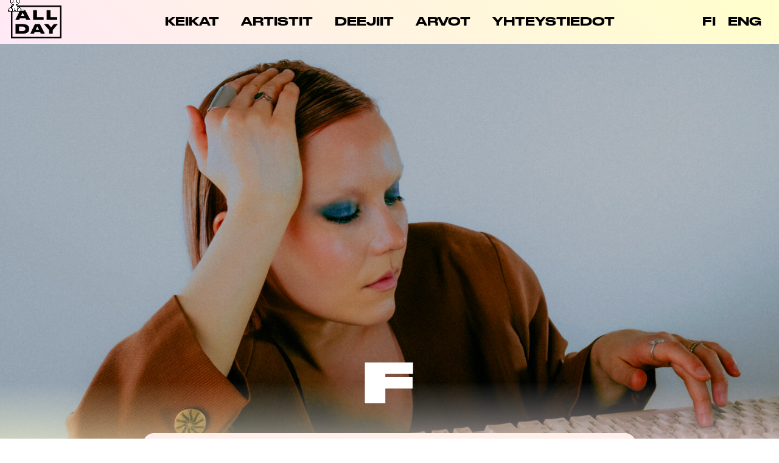

--- FILE ---
content_type: text/html; charset=UTF-8
request_url: https://allday.fi/artisti/f/
body_size: 15779
content:
<!DOCTYPE html>
<html lang="fi" itemscope itemtype="https://schema.org/Article">
<head>
<meta charset="UTF-8" />
<link rel="shortcut icon" href="https://allday.fi/app/themes/allday23/assets/img/favicon-big.png">
<meta name="viewport" content="width=device-width" />
<meta name='robots' content='index, follow, max-image-preview:large, max-snippet:-1, max-video-preview:-1' />
<link rel="alternate" hreflang="fi" href="https://allday.fi/artisti/f/" />
<link rel="alternate" hreflang="en" href="https://allday.fi/en/artist/f/" />
<link rel="alternate" hreflang="x-default" href="https://allday.fi/artisti/f/" />

	<!-- This site is optimized with the Yoast SEO plugin v20.12 - https://yoast.com/wordpress/plugins/seo/ -->
	<title>F | ALL DAY</title>
	<link rel="canonical" href="https://allday.fi/artisti/f/" />
	<meta property="og:locale" content="fi_FI" />
	<meta property="og:type" content="article" />
	<meta property="og:title" content="F | ALL DAY" />
	<meta property="og:description" content="Emma-palkittu rap/R&amp;B-artisti F julkaisi keväällä 2024 uuden albuminsa Self-helpless. Self-helpless on antiteesi itsensä jatkuvalle kehittämiselle ja ylistys keskeneräisyydelle. Visuaalisesti albumi kumartaa 90-luvun ikonisten tähtien, kuten Anna Nicole Smithin ja Pamela Andersonin suuntaan. Albumilta julkaistiin viisi singleä: musiikkivideollaan vakuuttanut Taas mennään, Muija on ku kone, Teetä (feat. Tuplakääk), Naispaholainen II ja Exit. Rohkeista ja visuaalisesti kekseliäistä ... F" />
	<meta property="og:url" content="https://allday.fi/artisti/f/" />
	<meta property="og:site_name" content="ALL DAY" />
	<meta property="article:modified_time" content="2025-06-03T14:16:34+00:00" />
	<meta property="og:image" content="https://allday.fi/app/uploads/2017/11/IMG_7385-1440x1800.jpg" />
	<meta property="og:image:width" content="1440" />
	<meta property="og:image:height" content="1800" />
	<meta property="og:image:type" content="image/jpeg" />
	<meta name="twitter:card" content="summary_large_image" />
	<meta name="twitter:label1" content="Arvioitu lukuaika" />
	<meta name="twitter:data1" content="1 minuutti" />
	<script type="application/ld+json" class="yoast-schema-graph">{"@context":"https://schema.org","@graph":[{"@type":"WebPage","@id":"https://allday.fi/artisti/f/","url":"https://allday.fi/artisti/f/","name":"F | ALL DAY","isPartOf":{"@id":"https://allday.fi/#website"},"primaryImageOfPage":{"@id":"https://allday.fi/artisti/f/#primaryimage"},"image":{"@id":"https://allday.fi/artisti/f/#primaryimage"},"thumbnailUrl":"https://allday.fi/app/uploads/2017/11/IMG_7385.jpg","datePublished":"2017-11-17T13:31:53+00:00","dateModified":"2025-06-03T14:16:34+00:00","breadcrumb":{"@id":"https://allday.fi/artisti/f/#breadcrumb"},"inLanguage":"fi","potentialAction":[{"@type":"ReadAction","target":["https://allday.fi/artisti/f/"]}]},{"@type":"ImageObject","inLanguage":"fi","@id":"https://allday.fi/artisti/f/#primaryimage","url":"https://allday.fi/app/uploads/2017/11/IMG_7385.jpg","contentUrl":"https://allday.fi/app/uploads/2017/11/IMG_7385.jpg","width":4160,"height":5200},{"@type":"BreadcrumbList","@id":"https://allday.fi/artisti/f/#breadcrumb","itemListElement":[{"@type":"ListItem","position":1,"name":"Etusivu","item":"https://allday.fi/"},{"@type":"ListItem","position":2,"name":"Artistit","item":"https://allday.fi/artisti/"},{"@type":"ListItem","position":3,"name":"F"}]},{"@type":"WebSite","@id":"https://allday.fi/#website","url":"https://allday.fi/","name":"ALL DAY","description":"All Day on suomalainen ohjelmatoimisto, joka edustaa kymmeniä artisteja ja viihdyttäjiä. Visiomme on olla arvostetuin ja onnellisin kotimainen ohjelmatoimisto. Missiomme on rikastaa kotimaista kulttuuria ja edistää yhdenvertaisuutta musiikkialalla.","potentialAction":[{"@type":"SearchAction","target":{"@type":"EntryPoint","urlTemplate":"https://allday.fi/?s={search_term_string}"},"query-input":"required name=search_term_string"}],"inLanguage":"fi"}]}</script>
	<!-- / Yoast SEO plugin. -->


<link rel="alternate" type="application/rss+xml" title="ALL DAY &raquo; syöte" href="https://allday.fi/feed/" />
<script type="text/javascript">
window._wpemojiSettings = {"baseUrl":"https:\/\/s.w.org\/images\/core\/emoji\/14.0.0\/72x72\/","ext":".png","svgUrl":"https:\/\/s.w.org\/images\/core\/emoji\/14.0.0\/svg\/","svgExt":".svg","source":{"concatemoji":"https:\/\/allday.fi\/wp\/wp-includes\/js\/wp-emoji-release.min.js?ver=6.1.1"}};
/*! This file is auto-generated */
!function(e,a,t){var n,r,o,i=a.createElement("canvas"),p=i.getContext&&i.getContext("2d");function s(e,t){var a=String.fromCharCode,e=(p.clearRect(0,0,i.width,i.height),p.fillText(a.apply(this,e),0,0),i.toDataURL());return p.clearRect(0,0,i.width,i.height),p.fillText(a.apply(this,t),0,0),e===i.toDataURL()}function c(e){var t=a.createElement("script");t.src=e,t.defer=t.type="text/javascript",a.getElementsByTagName("head")[0].appendChild(t)}for(o=Array("flag","emoji"),t.supports={everything:!0,everythingExceptFlag:!0},r=0;r<o.length;r++)t.supports[o[r]]=function(e){if(p&&p.fillText)switch(p.textBaseline="top",p.font="600 32px Arial",e){case"flag":return s([127987,65039,8205,9895,65039],[127987,65039,8203,9895,65039])?!1:!s([55356,56826,55356,56819],[55356,56826,8203,55356,56819])&&!s([55356,57332,56128,56423,56128,56418,56128,56421,56128,56430,56128,56423,56128,56447],[55356,57332,8203,56128,56423,8203,56128,56418,8203,56128,56421,8203,56128,56430,8203,56128,56423,8203,56128,56447]);case"emoji":return!s([129777,127995,8205,129778,127999],[129777,127995,8203,129778,127999])}return!1}(o[r]),t.supports.everything=t.supports.everything&&t.supports[o[r]],"flag"!==o[r]&&(t.supports.everythingExceptFlag=t.supports.everythingExceptFlag&&t.supports[o[r]]);t.supports.everythingExceptFlag=t.supports.everythingExceptFlag&&!t.supports.flag,t.DOMReady=!1,t.readyCallback=function(){t.DOMReady=!0},t.supports.everything||(n=function(){t.readyCallback()},a.addEventListener?(a.addEventListener("DOMContentLoaded",n,!1),e.addEventListener("load",n,!1)):(e.attachEvent("onload",n),a.attachEvent("onreadystatechange",function(){"complete"===a.readyState&&t.readyCallback()})),(e=t.source||{}).concatemoji?c(e.concatemoji):e.wpemoji&&e.twemoji&&(c(e.twemoji),c(e.wpemoji)))}(window,document,window._wpemojiSettings);
</script>
<style type="text/css">
img.wp-smiley,
img.emoji {
	display: inline !important;
	border: none !important;
	box-shadow: none !important;
	height: 1em !important;
	width: 1em !important;
	margin: 0 0.07em !important;
	vertical-align: -0.1em !important;
	background: none !important;
	padding: 0 !important;
}
</style>
	<link rel='stylesheet' id='wp-block-library-css' href='https://allday.fi/wp/wp-includes/css/dist/block-library/style.min.css?ver=6.1.1' type='text/css' media='all' />
<link rel='stylesheet' id='classic-theme-styles-css' href='https://allday.fi/wp/wp-includes/css/classic-themes.min.css?ver=1' type='text/css' media='all' />
<style id='global-styles-inline-css' type='text/css'>
body{--wp--preset--color--black: #000000;--wp--preset--color--cyan-bluish-gray: #abb8c3;--wp--preset--color--white: #ffffff;--wp--preset--color--pale-pink: #f78da7;--wp--preset--color--vivid-red: #cf2e2e;--wp--preset--color--luminous-vivid-orange: #ff6900;--wp--preset--color--luminous-vivid-amber: #fcb900;--wp--preset--color--light-green-cyan: #7bdcb5;--wp--preset--color--vivid-green-cyan: #00d084;--wp--preset--color--pale-cyan-blue: #8ed1fc;--wp--preset--color--vivid-cyan-blue: #0693e3;--wp--preset--color--vivid-purple: #9b51e0;--wp--preset--gradient--vivid-cyan-blue-to-vivid-purple: linear-gradient(135deg,rgba(6,147,227,1) 0%,rgb(155,81,224) 100%);--wp--preset--gradient--light-green-cyan-to-vivid-green-cyan: linear-gradient(135deg,rgb(122,220,180) 0%,rgb(0,208,130) 100%);--wp--preset--gradient--luminous-vivid-amber-to-luminous-vivid-orange: linear-gradient(135deg,rgba(252,185,0,1) 0%,rgba(255,105,0,1) 100%);--wp--preset--gradient--luminous-vivid-orange-to-vivid-red: linear-gradient(135deg,rgba(255,105,0,1) 0%,rgb(207,46,46) 100%);--wp--preset--gradient--very-light-gray-to-cyan-bluish-gray: linear-gradient(135deg,rgb(238,238,238) 0%,rgb(169,184,195) 100%);--wp--preset--gradient--cool-to-warm-spectrum: linear-gradient(135deg,rgb(74,234,220) 0%,rgb(151,120,209) 20%,rgb(207,42,186) 40%,rgb(238,44,130) 60%,rgb(251,105,98) 80%,rgb(254,248,76) 100%);--wp--preset--gradient--blush-light-purple: linear-gradient(135deg,rgb(255,206,236) 0%,rgb(152,150,240) 100%);--wp--preset--gradient--blush-bordeaux: linear-gradient(135deg,rgb(254,205,165) 0%,rgb(254,45,45) 50%,rgb(107,0,62) 100%);--wp--preset--gradient--luminous-dusk: linear-gradient(135deg,rgb(255,203,112) 0%,rgb(199,81,192) 50%,rgb(65,88,208) 100%);--wp--preset--gradient--pale-ocean: linear-gradient(135deg,rgb(255,245,203) 0%,rgb(182,227,212) 50%,rgb(51,167,181) 100%);--wp--preset--gradient--electric-grass: linear-gradient(135deg,rgb(202,248,128) 0%,rgb(113,206,126) 100%);--wp--preset--gradient--midnight: linear-gradient(135deg,rgb(2,3,129) 0%,rgb(40,116,252) 100%);--wp--preset--duotone--dark-grayscale: url('#wp-duotone-dark-grayscale');--wp--preset--duotone--grayscale: url('#wp-duotone-grayscale');--wp--preset--duotone--purple-yellow: url('#wp-duotone-purple-yellow');--wp--preset--duotone--blue-red: url('#wp-duotone-blue-red');--wp--preset--duotone--midnight: url('#wp-duotone-midnight');--wp--preset--duotone--magenta-yellow: url('#wp-duotone-magenta-yellow');--wp--preset--duotone--purple-green: url('#wp-duotone-purple-green');--wp--preset--duotone--blue-orange: url('#wp-duotone-blue-orange');--wp--preset--font-size--small: 13px;--wp--preset--font-size--medium: 20px;--wp--preset--font-size--large: 36px;--wp--preset--font-size--x-large: 42px;--wp--preset--spacing--20: 0.44rem;--wp--preset--spacing--30: 0.67rem;--wp--preset--spacing--40: 1rem;--wp--preset--spacing--50: 1.5rem;--wp--preset--spacing--60: 2.25rem;--wp--preset--spacing--70: 3.38rem;--wp--preset--spacing--80: 5.06rem;}:where(.is-layout-flex){gap: 0.5em;}body .is-layout-flow > .alignleft{float: left;margin-inline-start: 0;margin-inline-end: 2em;}body .is-layout-flow > .alignright{float: right;margin-inline-start: 2em;margin-inline-end: 0;}body .is-layout-flow > .aligncenter{margin-left: auto !important;margin-right: auto !important;}body .is-layout-constrained > .alignleft{float: left;margin-inline-start: 0;margin-inline-end: 2em;}body .is-layout-constrained > .alignright{float: right;margin-inline-start: 2em;margin-inline-end: 0;}body .is-layout-constrained > .aligncenter{margin-left: auto !important;margin-right: auto !important;}body .is-layout-constrained > :where(:not(.alignleft):not(.alignright):not(.alignfull)){max-width: var(--wp--style--global--content-size);margin-left: auto !important;margin-right: auto !important;}body .is-layout-constrained > .alignwide{max-width: var(--wp--style--global--wide-size);}body .is-layout-flex{display: flex;}body .is-layout-flex{flex-wrap: wrap;align-items: center;}body .is-layout-flex > *{margin: 0;}:where(.wp-block-columns.is-layout-flex){gap: 2em;}.has-black-color{color: var(--wp--preset--color--black) !important;}.has-cyan-bluish-gray-color{color: var(--wp--preset--color--cyan-bluish-gray) !important;}.has-white-color{color: var(--wp--preset--color--white) !important;}.has-pale-pink-color{color: var(--wp--preset--color--pale-pink) !important;}.has-vivid-red-color{color: var(--wp--preset--color--vivid-red) !important;}.has-luminous-vivid-orange-color{color: var(--wp--preset--color--luminous-vivid-orange) !important;}.has-luminous-vivid-amber-color{color: var(--wp--preset--color--luminous-vivid-amber) !important;}.has-light-green-cyan-color{color: var(--wp--preset--color--light-green-cyan) !important;}.has-vivid-green-cyan-color{color: var(--wp--preset--color--vivid-green-cyan) !important;}.has-pale-cyan-blue-color{color: var(--wp--preset--color--pale-cyan-blue) !important;}.has-vivid-cyan-blue-color{color: var(--wp--preset--color--vivid-cyan-blue) !important;}.has-vivid-purple-color{color: var(--wp--preset--color--vivid-purple) !important;}.has-black-background-color{background-color: var(--wp--preset--color--black) !important;}.has-cyan-bluish-gray-background-color{background-color: var(--wp--preset--color--cyan-bluish-gray) !important;}.has-white-background-color{background-color: var(--wp--preset--color--white) !important;}.has-pale-pink-background-color{background-color: var(--wp--preset--color--pale-pink) !important;}.has-vivid-red-background-color{background-color: var(--wp--preset--color--vivid-red) !important;}.has-luminous-vivid-orange-background-color{background-color: var(--wp--preset--color--luminous-vivid-orange) !important;}.has-luminous-vivid-amber-background-color{background-color: var(--wp--preset--color--luminous-vivid-amber) !important;}.has-light-green-cyan-background-color{background-color: var(--wp--preset--color--light-green-cyan) !important;}.has-vivid-green-cyan-background-color{background-color: var(--wp--preset--color--vivid-green-cyan) !important;}.has-pale-cyan-blue-background-color{background-color: var(--wp--preset--color--pale-cyan-blue) !important;}.has-vivid-cyan-blue-background-color{background-color: var(--wp--preset--color--vivid-cyan-blue) !important;}.has-vivid-purple-background-color{background-color: var(--wp--preset--color--vivid-purple) !important;}.has-black-border-color{border-color: var(--wp--preset--color--black) !important;}.has-cyan-bluish-gray-border-color{border-color: var(--wp--preset--color--cyan-bluish-gray) !important;}.has-white-border-color{border-color: var(--wp--preset--color--white) !important;}.has-pale-pink-border-color{border-color: var(--wp--preset--color--pale-pink) !important;}.has-vivid-red-border-color{border-color: var(--wp--preset--color--vivid-red) !important;}.has-luminous-vivid-orange-border-color{border-color: var(--wp--preset--color--luminous-vivid-orange) !important;}.has-luminous-vivid-amber-border-color{border-color: var(--wp--preset--color--luminous-vivid-amber) !important;}.has-light-green-cyan-border-color{border-color: var(--wp--preset--color--light-green-cyan) !important;}.has-vivid-green-cyan-border-color{border-color: var(--wp--preset--color--vivid-green-cyan) !important;}.has-pale-cyan-blue-border-color{border-color: var(--wp--preset--color--pale-cyan-blue) !important;}.has-vivid-cyan-blue-border-color{border-color: var(--wp--preset--color--vivid-cyan-blue) !important;}.has-vivid-purple-border-color{border-color: var(--wp--preset--color--vivid-purple) !important;}.has-vivid-cyan-blue-to-vivid-purple-gradient-background{background: var(--wp--preset--gradient--vivid-cyan-blue-to-vivid-purple) !important;}.has-light-green-cyan-to-vivid-green-cyan-gradient-background{background: var(--wp--preset--gradient--light-green-cyan-to-vivid-green-cyan) !important;}.has-luminous-vivid-amber-to-luminous-vivid-orange-gradient-background{background: var(--wp--preset--gradient--luminous-vivid-amber-to-luminous-vivid-orange) !important;}.has-luminous-vivid-orange-to-vivid-red-gradient-background{background: var(--wp--preset--gradient--luminous-vivid-orange-to-vivid-red) !important;}.has-very-light-gray-to-cyan-bluish-gray-gradient-background{background: var(--wp--preset--gradient--very-light-gray-to-cyan-bluish-gray) !important;}.has-cool-to-warm-spectrum-gradient-background{background: var(--wp--preset--gradient--cool-to-warm-spectrum) !important;}.has-blush-light-purple-gradient-background{background: var(--wp--preset--gradient--blush-light-purple) !important;}.has-blush-bordeaux-gradient-background{background: var(--wp--preset--gradient--blush-bordeaux) !important;}.has-luminous-dusk-gradient-background{background: var(--wp--preset--gradient--luminous-dusk) !important;}.has-pale-ocean-gradient-background{background: var(--wp--preset--gradient--pale-ocean) !important;}.has-electric-grass-gradient-background{background: var(--wp--preset--gradient--electric-grass) !important;}.has-midnight-gradient-background{background: var(--wp--preset--gradient--midnight) !important;}.has-small-font-size{font-size: var(--wp--preset--font-size--small) !important;}.has-medium-font-size{font-size: var(--wp--preset--font-size--medium) !important;}.has-large-font-size{font-size: var(--wp--preset--font-size--large) !important;}.has-x-large-font-size{font-size: var(--wp--preset--font-size--x-large) !important;}
.wp-block-navigation a:where(:not(.wp-element-button)){color: inherit;}
:where(.wp-block-columns.is-layout-flex){gap: 2em;}
.wp-block-pullquote{font-size: 1.5em;line-height: 1.6;}
</style>
<link rel='stylesheet' id='wpml-blocks-css' href='https://allday.fi/app/plugins/sitepress-multilingual-cms/dist/css/blocks/styles.css?ver=4.6.3' type='text/css' media='all' />
<link rel='stylesheet' id='wpba_front_end_styles-css' href='https://allday.fi/app/plugins/wp-better-attachments/assets/css/wpba-frontend.css?ver=1.3.11' type='text/css' media='all' />
<link rel='stylesheet' id='wpml-legacy-horizontal-list-0-css' href='//allday.fi/app/plugins/sitepress-multilingual-cms/templates/language-switchers/legacy-list-horizontal/style.min.css?ver=1' type='text/css' media='all' />
<link rel='stylesheet' id='blankslate-style-css' href='https://allday.fi/app/themes/allday23/style.css?ver=6.1.1' type='text/css' media='all' />
<link rel='stylesheet' id='allday23css-css' href='https://allday.fi/app/themes/allday23/assets/css/style.css?v=1767842576&#038;ver=6.1.1' type='text/css' media='all' />
<script type='text/javascript' src='https://allday.fi/wp/wp-includes/js/jquery/jquery.min.js?ver=3.6.1' id='jquery-core-js'></script>
<script type='text/javascript' src='https://allday.fi/wp/wp-includes/js/jquery/jquery-migrate.min.js?ver=3.3.2' id='jquery-migrate-js'></script>
<script type='text/javascript' id='wpml-cookie-js-extra'>
/* <![CDATA[ */
var wpml_cookies = {"wp-wpml_current_language":{"value":"fi","expires":1,"path":"\/"}};
var wpml_cookies = {"wp-wpml_current_language":{"value":"fi","expires":1,"path":"\/"}};
/* ]]> */
</script>
<script type='text/javascript' src='https://allday.fi/app/plugins/sitepress-multilingual-cms/res/js/cookies/language-cookie.js?ver=4.6.3' id='wpml-cookie-js'></script>
<script type='text/javascript' src='https://allday.fi/app/themes/allday23/assets/js/app.js?v=1767842576&#038;ver=6.1.1' id='allday23js-js'></script>
<link rel="https://api.w.org/" href="https://allday.fi/wp-json/" /><link rel="EditURI" type="application/rsd+xml" title="RSD" href="https://allday.fi/wp/xmlrpc.php?rsd" />
<link rel="wlwmanifest" type="application/wlwmanifest+xml" href="https://allday.fi/wp/wp-includes/wlwmanifest.xml" />
<meta name="generator" content="WordPress 6.1.1" />
<link rel='shortlink' href='https://allday.fi/?p=2011' />
<link rel="alternate" type="application/json+oembed" href="https://allday.fi/wp-json/oembed/1.0/embed?url=https%3A%2F%2Fallday.fi%2Fartisti%2Ff%2F" />
<link rel="alternate" type="text/xml+oembed" href="https://allday.fi/wp-json/oembed/1.0/embed?url=https%3A%2F%2Fallday.fi%2Fartisti%2Ff%2F&#038;format=xml" />
<meta name="generator" content="WPML ver:4.6.3 stt:1,18;" />
<link rel="icon" href="https://allday.fi/app/uploads/2023/08/cropped-favicon-big-32x32.png" sizes="32x32" />
<link rel="icon" href="https://allday.fi/app/uploads/2023/08/cropped-favicon-big-192x192.png" sizes="192x192" />
<link rel="apple-touch-icon" href="https://allday.fi/app/uploads/2023/08/cropped-favicon-big-180x180.png" />
<meta name="msapplication-TileImage" content="https://allday.fi/app/uploads/2023/08/cropped-favicon-big-270x270.png" />
<script>
  (function(i,s,o,g,r,a,m){i['GoogleAnalyticsObject']=r;i[r]=i[r]||function(){
  (i[r].q=i[r].q||[]).push(arguments)},i[r].l=1*new Date();a=s.createElement(o),
  m=s.getElementsByTagName(o)[0];a.async=1;a.src=g;m.parentNode.insertBefore(a,m)
  })(window,document,'script','https://www.google-analytics.com/analytics.js','ga');
  ga('create', 'UA-48607629-5', 'auto');
  ga('send', 'pageview');
</script>
<!-- Meta Pixel Code -->
<script>
  !function(f,b,e,v,n,t,s)
  {if(f.fbq)return;n=f.fbq=function(){n.callMethod?
  n.callMethod.apply(n,arguments):n.queue.push(arguments)};
  if(!f._fbq)f._fbq=n;n.push=n;n.loaded=!0;n.version='2.0';
  n.queue=[];t=b.createElement(e);t.async=!0;
  t.src=v;s=b.getElementsByTagName(e)[0];
  s.parentNode.insertBefore(t,s)}(window, document,'script',
  'https://connect.facebook.net/en_US/fbevents.js');
  fbq('init', '857339438741956');
  fbq('track', 'PageView');
</script>
<noscript><img height="1" width="1" style="display:none"
  src="https://www.facebook.com/tr?id=857339438741956&ev=PageView&noscript=1"
/></noscript>
<!-- End Meta Pixel Code -->
<meta name="facebook-domain-verification" content="bl7o0zh187kd860plym3xcxivav83w" />
</head>
<body class="artisti-template-default single single-artisti postid-2011 wp-embed-responsive">
<a href="#content" class="skip-link screen-reader-text">Skip to the content</a><div id="wrapper" class="hfeed">

<header id="header" role="banner">

<div id="brand">
   <div id="site-title" itemprop="publisher" itemscope itemtype="https://schema.org/Organization">
   <a id="logo" href="https://allday.fi/" title="ALL DAY" rel="home" itemprop="url"><img alt='ALL DAY' itemprop='name' src='https://allday.fi/app/themes/allday23/assets/img/allday-logo.png'></a>   </div>
</div>

   

<nav id="header--nav" role="navigation" itemscope itemtype="https://schema.org/SiteNavigationElement">
   <ul id="menu-menu" class="menu"><li id="menu-item-28" class="menu-item menu-item-type-post_type menu-item-object-page menu-item-28"><a href="https://allday.fi/keikat/"><span itemprop="name">Keikat</span></a></li>
<li id="menu-item-29" class="menu-item menu-item-type-post_type menu-item-object-page menu-item-29"><a href="https://allday.fi/artistit/"><span itemprop="name">Artistit</span></a></li>
<li id="menu-item-1434" class="menu-item menu-item-type-post_type menu-item-object-page menu-item-1434"><a href="https://allday.fi/djs/"><span itemprop="name">Deejiit</span></a></li>
<li id="menu-item-6486" class="menu-item menu-item-type-post_type menu-item-object-page menu-item-6486"><a href="https://allday.fi/arvot/"><span itemprop="name">Arvot</span></a></li>
<li id="menu-item-27" class="menu-item menu-item-type-post_type menu-item-object-page menu-item-27"><a href="https://allday.fi/yhteystiedot/"><span itemprop="name">Yhteystiedot</span></a></li>
</ul>
   </nav>

   <a href="#" class="menu-button">
      <i></i><i></i>
   </a>

   <div class="langs">
      
<div class="wpml-ls-statics-shortcode_actions wpml-ls wpml-ls-legacy-list-horizontal">
	<ul><li class="wpml-ls-slot-shortcode_actions wpml-ls-item wpml-ls-item-fi wpml-ls-current-language wpml-ls-first-item wpml-ls-item-legacy-list-horizontal">
				<a href="https://allday.fi/artisti/f/" class="wpml-ls-link">
                    <span class="wpml-ls-native">Suomi</span></a>
			</li><li class="wpml-ls-slot-shortcode_actions wpml-ls-item wpml-ls-item-en wpml-ls-last-item wpml-ls-item-legacy-list-horizontal">
				<a href="https://allday.fi/en/artist/f/" class="wpml-ls-link">
                    <span class="wpml-ls-native" lang="en">English</span></a>
			</li></ul>
</div>
      <!-- <span>FI</span> -->
      <!-- <span>ENG</span> -->
   </div>
</header>
<div id="container">
<main id="content" role="main">

<figure class="poster">
<div class="poster--wrap ver">

<img width="4160" height="5200" src="https://allday.fi/app/uploads/2017/11/IMG_7385.jpg" class="poster--image" alt="" decoding="async" itemprop="image" sizes="100vw" srcset="https://allday.fi/app/uploads/2017/11/IMG_7385-640x800.jpg 640w, https://allday.fi/app/uploads/2017/11/IMG_7385-1440x1800.jpg 1440w, https://allday.fi/app/uploads/2017/11/IMG_7385-400x500.jpg 400w, https://allday.fi/app/uploads/2017/11/IMG_7385-1229x1536.jpg 1229w, https://allday.fi/app/uploads/2017/11/IMG_7385-1638x2048.jpg 1638w" style="object-position:49% 34%" /></div>
</figure>

<div class="single-artist--page single-wrap">
   <article id="post-2011" class="post-2011 artisti type-artisti status-publish has-post-thumbnail hentry">
      <header class="single-wrap--header">
         <h1 class="title" itemprop="headline">
            F         </h1>
                        </header>

      <section class="single-wrap--content" itemprop="mainEntityOfPage">
        <nav class='artist-jumplinks'>
   <a data-href='#agents' class='artist-jumplinks--link'>Tilaa artisti keikalle</a>   <a data-href='#promos' class='artist-jumplinks--link'>Promokuvat</a>   <a data-href='#videos' class='artist-jumplinks--link'>Musiikkivideot</a>   <a data-href='#gigs' class='artist-jumplinks--link'>Keikat</a>      <a data-href='#links' class='artist-jumplinks--link'>Linkit</a></nav>
        <div class="subsection content">
            <meta itemprop="description" content="Emma-palkittu rap/R&amp;B-artisti F julkaisi keväällä 2024 uuden albuminsa Self-helpless. Self-helpless on antiteesi itsensä jatkuvalle kehittämiselle ja ylistys keskeneräisyydelle. Visuaalisesti albumi kumartaa 90-luvun ikonisten tähtien, kuten Anna Nicole Smithin ja Pamela Andersonin suuntaan. Albumilta julkaistiin viisi singleä: musiikkivideollaan vakuuttanut Taas mennään, Muija on ku kone, Teetä (feat. Tuplakääk), Naispaholainen II ja Exit. Rohkeista ja visuaalisesti kekseliäistä ... F" />
            <p><b>Emma</b>-palkittu rap/R&amp;B-artisti <b>F</b> julkaisi keväällä 2024 uuden albuminsa <em>Self-helpless</em>.</p>
<p><em>Self-helpless</em> on antiteesi itsensä jatkuvalle kehittämiselle ja ylistys keskeneräisyydelle. Visuaalisesti albumi kumartaa 90-luvun ikonisten tähtien, kuten <strong>Anna Nicole Smithin</strong> ja <strong>Pamela Andersonin</strong> suuntaan. Albumilta julkaistiin viisi singleä: musiikkivideollaan vakuuttanut <em>Taas mennään</em>, <em>Muija on ku kone</em>, <em>Teetä</em> (feat. <strong>Tuplakääk</strong>), <em>Naispaholainen II </em>ja <em>Exit</em>.</p>
<p>Rohkeista ja visuaalisesti kekseliäistä livekeikoistaan ylistetty F tunnetaan parhaiten kultaa myyneestä <em>Ihana</em>-hitistään.</p>
<p>Monipuolinen, vahvoja albumikokonaisuuksia luova artisti on ollut ehdolla <strong>Emma Gaalassa</strong> useasti ja vuonna 2021 hänet palkittiin vuoden musiikkivideo-palkinnolla.</p>
         </div>

         <div id="agents" class="subsection agents">
   <h2 class="subsection-header">Tilaa artisti keikalle</h2>
      
<div class='contact-card'>
   <figure class="contact-card--image">
      <img width="500" height="500" src="https://allday.fi/app/uploads/2016/06/NETTISIVUJEN-NELIOT4-500x500.jpg" class="attachment-thumbnail size-thumbnail wp-post-image" alt="" decoding="async" srcset="https://allday.fi/app/uploads/2016/06/NETTISIVUJEN-NELIOT4-800x800.jpg 800w, https://allday.fi/app/uploads/2016/06/NETTISIVUJEN-NELIOT4-1800x1800.jpg 1800w, https://allday.fi/app/uploads/2016/06/NETTISIVUJEN-NELIOT4-500x500.jpg 500w, https://allday.fi/app/uploads/2016/06/NETTISIVUJEN-NELIOT4-1536x1536.jpg 1536w, https://allday.fi/app/uploads/2016/06/NETTISIVUJEN-NELIOT4-2048x2048.jpg 2048w, https://allday.fi/app/uploads/2016/06/NETTISIVUJEN-NELIOT4.jpg 2083w" sizes="(max-width: 500px) 100vw, 500px" />   </figure>
   <div class="contact-card--details">
      <div class="contact-card--details--top">
         <h3>Keikkamyynti</h3>
      </div>
      <div class="contact-card--details--btm">
         <span>Feniks Willamo</span><br>
         <span><a class='mail' href='mailto:feniks@allday.fi'>feniks@allday.fi</a> / <a class='mail' href='mailto:booking@allday.fi'>booking@allday.fi</a></span><a class='phone' href='tel:+358 45 239 0170'>+358 45 239 0170</a>      </div>
   </div>
</div>


<div class='contact-card'>
   <figure class="contact-card--image">
      <img width="500" height="500" src="https://allday.fi/app/uploads/2017/04/NETTISIVUJEN-NELIOT6-500x500.jpg" class="attachment-thumbnail size-thumbnail wp-post-image" alt="" decoding="async" loading="lazy" srcset="https://allday.fi/app/uploads/2017/04/NETTISIVUJEN-NELIOT6-800x800.jpg 800w, https://allday.fi/app/uploads/2017/04/NETTISIVUJEN-NELIOT6-1800x1800.jpg 1800w, https://allday.fi/app/uploads/2017/04/NETTISIVUJEN-NELIOT6-500x500.jpg 500w, https://allday.fi/app/uploads/2017/04/NETTISIVUJEN-NELIOT6-1536x1536.jpg 1536w, https://allday.fi/app/uploads/2017/04/NETTISIVUJEN-NELIOT6-2048x2048.jpg 2048w, https://allday.fi/app/uploads/2017/04/NETTISIVUJEN-NELIOT6.jpg 2083w" sizes="(max-width: 500px) 100vw, 500px" />   </figure>
   <div class="contact-card--details">
      <div class="contact-card--details--top">
         <h3>Keikkatuotanto</h3>
      </div>
      <div class="contact-card--details--btm">
         <span>Jannika Hovinen</span><br>
         <a class='mail' href='mailto:jannika@allday.fi'>jannika@allday.fi</a><a class='phone' href='tel:+358 50 539 1414'>+358 50 539 1414</a>      </div>
   </div>
</div>

</div>

         

<div id="promos" class="subsection promos">
<h2 class="subsection-header">Lataa promokuvat<span id="promos-specs"></span></h2>

<div class="promos--thumbs">
<li class="post-attachment mime-image-jpeg"><a target="_blank" href="https://allday.fi/app/uploads/2017/11/IMG_7385.jpg"><img src="https://allday.fi/app/uploads/2017/11/IMG_7385-640x800.jpg"></a></li><li class="post-attachment mime-image-jpeg"><a target="_blank" href="https://allday.fi/app/uploads/2017/11/IMG_7376.jpg"><img src="https://allday.fi/app/uploads/2017/11/IMG_7376-450x800.jpg"></a></li><li class="post-attachment mime-image-jpeg"><a target="_blank" href="https://allday.fi/app/uploads/2017/11/IMG_7379.jpg"><img src="https://allday.fi/app/uploads/2017/11/IMG_7379-640x800.jpg"></a></li><li class="post-attachment mime-image-jpeg"><a target="_blank" href="https://allday.fi/app/uploads/2017/11/IMG_7392.jpg"><img src="https://allday.fi/app/uploads/2017/11/IMG_7392-640x800.jpg"></a></li></div>
</div>

          
   <div id="videos" class="subsection videos">
      <h2 class="subsection-header">Musiikkivideot</h2>
      <p><iframe title="F - Piirrä kuvia" width="1778" height="1000" src="https://www.youtube.com/embed/b4aovqR-r18?feature=oembed" frameborder="0" allow="accelerometer; autoplay; clipboard-write; encrypted-media; gyroscope; picture-in-picture; web-share" allowfullscreen></iframe></p>
<p><iframe title="F - HAJOAA (Live)" width="1778" height="1000" src="https://www.youtube.com/embed/OuaKJrpAQ10?feature=oembed" frameborder="0" allow="accelerometer; autoplay; clipboard-write; encrypted-media; gyroscope; picture-in-picture; web-share" allowfullscreen></iframe></p>
   </div>

         <div id="gigs" class="subsection gigs">
   <h2 class="subsection-header">
      Keikat   </h2>
   
   <content class="gigs--wrap">
   	<article class="show">
		<p class='date'>pe 27.02.</p><p class='location'> W/ <span class='location--acts'><a href='https://allday.fi/keikat/pesso/'>Pesso</a></span><br><span class='location--venue'>On The Rocks, Helsinki</span></p><p class='tickets'><a class='tickets--link buy' href='https://www.tiketti.fi/pesso-f-on-the-rocks-helsinki-lippuja/114527'>Osta liput</a></p>
	   	</article>	<article class="show">
		<p class='date'>pe 15.05.</p><p class='location'><span class='location--venue'>G Livelab, Helsinki</span></p><p class='tickets'><a class='tickets--link buy' href='https://glivelab.fi/events/f-keiju-69201061ae9c7ab2c019731e/'>Osta liput</a></p>
	   	</article>   </content>
</div>         
         
<div id="gigs" class="subsection gigs">
   <h2 class="subsection-header">
      Menneet keikat   </h2>
   
   <content class="gigs--wrap past">
   	<article class="show">
		<p class='date'>ke 03.12.25</p><p class='location'> W/ <span class='location--acts'><a href='https://allday.fi/keikat/eevil-stoo/'>Eevil Stöö</a></span><br><span class='location--venue'>Kuudes Linja, Helsinki</span></p><p class='tickets'><a class='tickets--link buy' href='https://www.tiketti.fi/kuudes-linja-20-vuotta-kuudes-linja-helsinki-lippuja/113544'>Osta liput</a></p>
	   	</article>	<article class="show">
		<p class='date'>la 18.10.25</p><p class='location'> W/ <span class='location--acts'><a href='https://allday.fi/keikat/edicti/'>Edicti</a></span><br><span class='location--venue'>Korjaamo, Helsinki</span></p><p class='tickets'><a class='tickets--link buy' href='https://korjaamo.fi/event/f-edicti/'>Osta liput</a></p>
	   	</article>	<article class="show">
		<p class='date'>pe 17.10.25</p><p class='location'> W/ <span class='location--acts'><a href='https://allday.fi/keikat/edicti/'>Edicti</a></span><br><span class='location--venue'>Dynamo, Turku</span></p><p class='tickets'><a class='tickets--link buy' href='https://www.eventim-light.com/fi/a/66f71ca06036cd257446ccc0/e/686446779ff6852dbb1f1d46'>Osta liput</a></p>
	   	</article>	<article class="show">
		<p class='date'>pe 10.10.25</p><p class='location'> W/ <span class='location--acts'><a href='https://allday.fi/keikat/edicti/'>Edicti</a></span><br><span class='location--venue'>45 Special, Oulu</span></p><p class='tickets'><a class='tickets--link buy' href='https://45special.gapp.fi/event/68a6d4cc66166a3b714296f5'>Osta liput</a></p>
	   	</article>	<article class="show">
		<p class='date'>la 13.09.25</p><p class='location'> W/ <span class='location--acts'><a href='https://allday.fi/keikat/edicti/'>Edicti</a></span><br><span class='location--venue'>Olympia, Tampere</span></p><p class='tickets'><a class='tickets--link buy' href='https://www.tiketti.fi/tapahtuma/110976'>Osta liput</a></p>
	   	</article>	<article class="show">
		<p class='date'>la 02.08.25</p><p class='location'><span class='location--venue'>Multamäkifest, Heinola</span></p><p class='tickets'><a class='tickets--link buy' href='https://multamakifest.fi/'>Osta liput</a></p>
	   	</article>	<article class="show">
		<p class='date'>pe 01.08.25</p><p class='location'><span class='location--venue'>TBA</span></p>
	   	</article>	<article class="show">
		<p class='date'>to 24.07.25</p><p class='location'><span class='location--venue'>Korjaamon Kesäpiha, Helsinki</span></p><p class='tickets'><a class='tickets--link readmore' href='https://korjaamo.fi/event/f-2/'>Lue lisää</a></p>
	   	</article>	<article class="show">
		<p class='date'>la 12.07.25</p><p class='location'><span class='location--venue'>Jokilaiva Romeo, Joensuu</span></p><p class='tickets'><a class='tickets--link readmore' href='https://www.raflaamo.fi/fi/ravintola/joensuu/romeo-jokilaiva/sivu/tapahtumat'>Lue lisää</a></p>
	   	</article>	<article class="show">
		<p class='date'>pe 27.06.25</p><p class='location'><span class='location--venue'>Eikan Pub Järvenpää</span></p>
	   	</article>	<article class="show">
		<p class='date'>ke 25.06.25</p><p class='location'><span class='location--venue'>Siltanen, Helsinki</span></p><p class='tickets'><a class='tickets--link buy' href='https://www.tiketti.fi/f-siltanen-helsinki-lippuja/109387'>Osta liput</a></p>
	   	</article>	<article class="show">
		<p class='date'>pe 20.06.25</p><p class='location'><span class='location--venue'>Tavara-Asema, Tampere</span></p><p class='tickets'><a class='tickets--link buy' href='https://tavara-asema.fi/ohjelma/stepa-eevil-stoo-f-20-06-2025/'>Osta liput</a></p>
	   	</article>	<article class="show">
		<p class='date'>la 07.06.25</p><p class='location'><span class='location--venue'>Kesärauha, Turku</span></p><p class='tickets'><a class='tickets--link buy' href='https://www.kesarauha.fi/'>Osta liput</a></p>
	   	</article>	<article class="show">
		<p class='date'>pe 14.02.25</p><p class='location'><span class='location--venue'>Tiivistämö (Kestit), Helsinki</span></p><p class='tickets'><a class='tickets--link soldout' href='Sold out'>Loppuunmyyty</a></p>
	   	</article>	<article class="show">
		<p class='date'>la 28.12.24</p><p class='location'> W/ <span class='location--acts'><a href='https://allday.fi/keikat/senya/'>Senya</a></span><br><span class='location--venue'>G Livelab, Tampere</span></p><p class='tickets'><a class='tickets--link buy' href='https://glivelab.fi/tampere/events/f-senya-66d95854e9351166b1b09fa5/'>Osta liput</a></p>
	   	</article>	<article class="show">
		<p class='date'>pe 27.12.24</p><p class='location'> W/ <span class='location--acts'><a href='https://allday.fi/keikat/elsa-brotherus/'>Elsa Brotherus</a></span><br><span class='location--venue'>G Livelab, Helsinki</span></p><p class='tickets'><a class='tickets--link buy' href='https://glivelab.fi/events/f-elsa-brotherus-66bf06863ad97a49bf4ed4b6/'>Osta liput</a></p>
	   	</article>	<article class="show">
		<p class='date'>pe 06.12.24</p><p class='location'><span class='location--venue'>Kulttuuritalo (SuomiRäpin Itsenäisyyspäiväjuhla), Helsinki</span></p><p class='tickets'><a class='tickets--link buy' href='https://www.lippu.fi/artist/suomirapin-itsenaisyyspaivajuhla/'>Osta liput</a></p>
	   	</article>	<article class="show">
		<p class='date'>to 29.08.24</p><p class='location'><span class='location--venue'>Huvilateltta, Helsinki</span></p><p class='tickets'><a class='tickets--link buy' href='https://helsinkifestival.fi/event/angelique-kidjo-celebrating-40-years/'>Osta liput</a></p>
	   	</article>	<article class="show">
		<p class='date'>pe 16.08.24</p><p class='location'><span class='location--venue'>Yhteishyvän aamushow, Helsinki</span></p>
	   	</article>	<article class="show">
		<p class='date'>ke 31.07.24</p><p class='location'><span class='location--venue'>Teurastamo, Helsinki</span></p><p class='tickets'><a class='tickets--link readmore' href='https://teurastamo.com/teurastamon-keskiviikkokeikat/'>Lue lisää</a></p>
	   	</article>	<article class="show">
		<p class='date'>to 18.07.24</p><p class='location'><span class='location--venue'>Korjaamon Kesäpiha, Helsinki</span></p>
	   	</article>	<article class="show">
		<p class='date'>la 13.07.24</p><p class='location'><span class='location--venue'>Ilosaarirock, Joensuu</span></p><p class='tickets'><a class='tickets--link buy' href='https://ilosaarirock.fi/liput/'>Osta liput</a></p>
	   	</article>	<article class="show">
		<p class='date'>la 06.07.24</p><p class='location'><span class='location--venue'>Ruisrock, Turku</span></p><p class='tickets'><a class='tickets--link buy' href='https://ruisrock.fi/liput/'>Osta liput</a></p>
	   	</article>	<article class="show">
		<p class='date'>to 27.06.24</p><p class='location'><span class='location--venue'>Provinssi, Seinäjoki</span></p><p class='tickets'><a class='tickets--link buy' href='https://www.provinssi.fi/liput/'>Osta liput</a></p>
	   	</article>	<article class="show">
		<p class='date'>la 15.06.24</p><p class='location'><span class='location--venue'>Sideways, Helsinki</span></p><p class='tickets'><a class='tickets--link buy' href='https://www.sidewayshelsinki.fi/liput'>Osta liput</a></p>
	   	</article>	<article class="show">
		<p class='date'>pe 14.06.24</p><p class='location'><span class='location--venue'>Pride in Music, Tampere</span></p>
	   	</article>	<article class="show">
		<p class='date'>ti 04.06.24</p><p class='location'><span class='location--venue'>Kirkkopuiston Terassi, Turku</span></p><p class='tickets'><a class='tickets--link readmore' href='https://kirkkopuistonterassi.com/ohjelma-2024/tiistai-live-jimi-tenor'>Lue lisää</a></p>
	   	</article>	<article class="show">
		<p class='date'>pe 03.05.24</p><p class='location'><span class='location--venue'>Louhisali, Espoo</span></p><p class='tickets'><a class='tickets--link buy' href='https://www.lippu.fi/eventseries/f-matriarkaatti-3546596/'>Osta liput</a></p>
	   	</article>	<article class="show">
		<p class='date'>la 20.04.24</p><p class='location'><span class='location--venue'>Bluesmoon, Raahe</span></p>
	   	</article>	<article class="show">
		<p class='date'>la 13.04.24</p><p class='location'> W/ <span class='location--acts'><a href='https://allday.fi/keikat/pesso/'>Pesso</a></span><br><span class='location--venue'>45 Special, Oulu</span></p><p class='tickets'><a class='tickets--link buy' href='https://www.ticketmaster.fi/event/f-pesso-lippuja/335071'>Osta liput</a></p>
	   	</article>	<article class="show">
		<p class='date'>pe 12.04.24</p><p class='location'><span class='location--venue'>Skenesali, Vantaa</span></p><p class='tickets'><a class='tickets--link buy' href='https://www.tiketti.fi/f-levyjulkkarit-myyrancolo-skenesali-vantaa-lippuja/96910'>Osta liput</a></p>
	   	</article>	<article class="show">
		<p class='date'>la 06.04.24</p><p class='location'><span class='location--venue'>Dynamo, Turku</span></p><p class='tickets'><a class='tickets--link buy' href='https://www.eventu.al/en/event/4636/finland/turku/f'>Osta liput</a></p>
	   	</article>	<article class="show">
		<p class='date'>to 04.04.24</p><p class='location'><span class='location--venue'>Klubi, Tampere</span></p><p class='tickets'><a class='tickets--link buy' href='https://www.tiketti.fi/f-selfhelpless-julkaisukeikka-tullikamarin-klubi-tampere-lippuja/95671'>Osta liput</a></p>
	   	</article>	<article class="show">
		<p class='date'>la 30.03.24</p><p class='location'><span class='location--venue'>Tavastia, Helsinki</span></p><p class='tickets'><a class='tickets--link buy' href='https://tavastiaklubi.fi/events/95554/?fbclid=PAAaYSrOVfMh32nn0K9aAccMw1_W77mw135ZpHYKFZmRaWS3OJ5h9JUyaxcq0_aem_AW4lExZOdqLMU7ne_4Ue-mTuM8kvqwtSfStsqeV7gen8XdXXGKJTZsH8dyuvZuMK1xU'>Osta liput</a></p>
	   	</article>	<article class="show">
		<p class='date'>to 28.03.24</p><p class='location'> W/ <span class='location--acts'><a href='https://allday.fi/keikat/pesso/'>Pesso</a></span><br><span class='location--venue'>Freetime, Jyväskylä</span></p><p class='tickets'><a class='tickets--link buy' href='https://events.liveto.io/events/freetime-live-pesso-f?fbclid=IwAR1YnWdIZocqpF9XDcnm8cLm8SGXEYJ0c1y8YEP9hI_g8Rjsjak6-zhNk2Q'>Osta liput</a></p>
	   	</article>	<article class="show">
		<p class='date'>to 14.09.23</p><p class='location'><span class='location--venue'>TBA</span></p>
	   	</article>	<article class="show">
		<p class='date'>pe 01.09.23</p><p class='location'><span class='location--venue'>Satama Areena, Kotka</span></p><p class='tickets'><a class='tickets--link buy' href='https://www.satama.fi/tapahtumat/avajaisviikko-satama-areena-x-meteli-gasellit-f/'>Osta liput</a></p>
	   	</article>	<article class="show">
		<p class='date'>to 17.08.23</p><p class='location'> W/ <span class='location--acts'><a href='https://allday.fi/keikat/figaro/'>Figaro</a></span> & <span class='location--acts'><a href='https://allday.fi/keikat/hassan-maikal/'>Hassan Maikal</a></span> & <span class='location--acts'><a href='https://allday.fi/keikat/pesso/'>Pesso</a></span> & <span class='location--acts'><a href='https://allday.fi/keikat/yeboyah/'>Yeboyah</a></span> & <span class='location--acts'><a href='https://allday.fi/keikat/yrjana/'>Yrjänä</a></span><br><span class='location--venue'>Huvilateltta, Helsinki</span></p><p class='tickets'><a class='tickets--link buy' href='https://www.lippu.fi/artist/helsingin-juhlaviikot/helsingin-juhlaviikot-huvilan-avajaiset-3375427/'>Osta liput</a></p>
	   	</article>	<article class="show">
		<p class='date'>ke 09.08.23</p><p class='location'><span class='location--venue'>Logomon terassikesä, Sober Furious, Turku</span></p><p class='tickets'><a class='tickets--link ' href='https://www.lippu.fi/event/logomon-terassikesae-2023-logomo-17197530/'>Osta liput</a></p>
	   	</article>	<article class="show">
		<p class='date'>la 29.07.23</p><p class='location'> W/ <span class='location--acts'><a href='https://allday.fi/keikat/hassan-maikal/'>Hassan Maikal</a></span> & <span class='location--acts'><a href='https://allday.fi/keikat/pesso/'>Pesso</a></span> & <span class='location--acts'><a href='https://allday.fi/keikat/yeboyah/'>Yeboyah</a></span><br><span class='location--venue'>House of Olaf, Savonlinna</span></p><p class='tickets'><a class='tickets--link ' href='https://www.tiketti.fi/yeboyah-hassan-maikal-f-pesso-house-of-olaf-savonlinna-tickets/89334'>Osta liput</a></p>
	   	</article>	<article class="show">
		<p class='date'>pe 28.07.23</p><p class='location'> W/ <span class='location--acts'><a href='https://allday.fi/keikat/hassan-maikal/'>Hassan Maikal</a></span><br><span class='location--venue'>Eikan Pub, Järvenpää</span></p>
	   	</article>	<article class="show">
		<p class='date'>la 15.07.23</p><p class='location'><span class='location--venue'>Pori Jazz, Pori</span></p><p class='tickets'><a class='tickets--link ' href='https://www.ticketmaster.fi/artist/pori-jazz-2023-lippuja/96833?language=fi-fi'>Osta liput</a></p>
	   	</article>	<article class="show">
		<p class='date'>la 01.07.23</p><p class='location'><span class='location--venue'>Valkoinen sali (Nuorten Pride), Helsinki</span></p>
	   	</article>	<article class="show">
		<p class='date'>la 24.06.23</p><p class='location'><span class='location--venue'>Ääniwalli (Sober Furious juhannus), Helsinki</span></p><p class='tickets'><a class='tickets--link ' href='https://www.eventu.al/en/event/2735/finland/helsinki/sober-furious-juhannus-236-2462023'>Osta liput</a></p>
	   	</article>	<article class="show">
		<p class='date'>pe 23.06.23</p><p class='location'><span class='location--venue'>Stadin Juhannus -jatkot, Tavastia, Helsinki</span></p><p class='tickets'><a class='tickets--link ' href='https://www.tiketti.fi/stadin-juhannus-jatkot-f-matriarkaatti-nisa-tavastia-klubi-lippuja/91134'>Osta liput</a></p>
	   	</article>	<article class="show">
		<p class='date'>ma 12.06.23</p><p class='location'><span class='location--venue'>Stoa (Helsinki-päivä), Helsinki</span></p>
	   	</article>	<article class="show">
		<p class='date'>la 06.05.23</p><p class='location'><span class='location--venue'>Torvi, Lahti</span></p><p class='tickets'><a class='tickets--link ' href='https://www.lippu.fi/artist/f/f-3334386/'>Osta liput</a></p>
	   	</article>	<article class="show">
		<p class='date'>pe 05.05.23</p><p class='location'><span class='location--venue'>Sellosali, Espoo</span></p><p class='tickets'><a class='tickets--link ' href='https://www.lippu.fi/artist/sellosali/sellosali-f-30-nelma-u-3292009/'>Osta liput</a></p>
	   	</article>	<article class="show">
		<p class='date'>la 15.04.23</p><p class='location'><span class='location--venue'>Dynamo, Turku</span></p><p class='tickets'><a class='tickets--link ' href='https://www.ticted.com/fi/events/5502'>Osta liput</a></p>
	   	</article>	<article class="show">
		<p class='date'>la 08.04.23</p><p class='location'><span class='location--venue'>Korjaamo (Kulmasali), Helsinki</span></p><p class='tickets'><a class='tickets--link ' href='https://www.tiketti.fi/f-30-kulttuuritehdas-korjaamo-kulmasali-helsinki-lippuja/88550'>Osta liput</a></p>
	   	</article>	<article class="show">
		<p class='date'>pe 07.04.23</p><p class='location'> W/ <span class='location--acts'><a href='https://allday.fi/keikat/pesso/'>Pesso</a></span><br><span class='location--venue'>Yo-talo, Tampere</span></p><p class='tickets'><a class='tickets--link ' href='https://www.lippu.fi/event/yo-talo-tampereen-yo-talo-16627352/'>Osta liput</a></p>
	   	</article>	<article class="show">
		<p class='date'>la 25.03.23</p><p class='location'><span class='location--venue'>Harmaa rinne -festivaali, Ruka</span></p><p class='tickets'><a class='tickets--link ' href='https://www.ruka.fi/fi/tapahtumat/harmaa-rinne'>Osta liput</a></p>
	   	</article>	<article class="show">
		<p class='date'>pe 24.03.23</p><p class='location'><span class='location--venue'>Bar Ö (Li Anderssonin vaalibileet), Turku</span></p>
	   	</article>	<article class="show">
		<p class='date'>to 15.12.22</p><p class='location'><span class='location--venue'>On the Rocks, Helsinki (Silmien takana)</span></p><p class='tickets'><a class='tickets--link ' href='https://www.tiketti.fi/silmien-takana-f-on-the-rocks-helsinki-lippuja/70914'>Osta liput</a></p>
	   	</article>	<article class="show">
		<p class='date'>to 29.09.22</p><p class='location'><span class='location--venue'>Klubi, Lost in Music, Tampere</span></p><p class='tickets'><a class='tickets--link ' href='https://lostinmusic.fi/liput/'>Osta liput</a></p>
	   	</article>	<article class="show">
		<p class='date'>la 24.09.22</p><p class='location'><span class='location--venue'>Tavastia</span></p>
	   	</article>	<article class="show">
		<p class='date'>la 10.09.22</p><p class='location'><span class='location--venue'>Allas Sea Pool, Helsinki</span></p><p class='tickets'><a class='tickets--link ' href='https://www.lippu.fi/event/jesse-markin-allas-live-allas-sea-pool-14925966/'>Osta liput</a></p>
	   	</article>	<article class="show">
		<p class='date'>la 27.08.22</p><p class='location'><span class='location--venue'>Onnela, Kajaani</span></p><p class='tickets'><a class='tickets--link ' href='https://events.liveto.io/events/onnela-live-f'>Osta liput</a></p>
	   	</article>	<article class="show">
		<p class='date'>la 20.08.22</p><p class='location'><span class='location--venue'>Blockfest, Tampere</span></p><p class='tickets'><a class='tickets--link ' href='https://www.blockfest.fi/liput/'>Osta liput</a></p>
	   	</article>	<article class="show">
		<p class='date'>pe 19.08.22</p><p class='location'><span class='location--venue'>Maxim, Kuopio</span></p><p class='tickets'><a class='tickets--link ' href='https://www.maximkuopio.fi/tapahtuma/f/'>Osta liput</a></p>
	   	</article>	<article class="show">
		<p class='date'>la 13.08.22</p><p class='location'><span class='location--venue'>Flow Festival, Helsinki</span></p><p class='tickets'><a class='tickets--link ' href='https://www.flowfestival.com/liput'>Osta liput</a></p>
	   	</article>	<article class="show">
		<p class='date'>la 06.08.22</p><p class='location'><span class='location--venue'>KuFe, Helsinki</span></p>
	   	</article>	<article class="show">
		<p class='date'>la 30.07.22</p><p class='location'><span class='location--venue'>Wintti, Lahti</span></p>
	   	</article>	<article class="show">
		<p class='date'>to 28.07.22</p><p class='location'><span class='location--venue'>Taipalsaari Sounds, Taipalsaari</span></p><p class='tickets'><a class='tickets--link ' href='https://www.lippu.fi/artist/millilleen-events/'>Osta liput</a></p>
	   	</article>	<article class="show">
		<p class='date'>la 23.07.22</p><p class='location'><span class='location--venue'>I Was Here -festivaali, Helsinki</span></p><p class='tickets'><a class='tickets--link ' href='https://www.coregoshop.fi/iwashere'>Osta liput</a></p>
	   	</article>	<article class="show">
		<p class='date'>la 16.07.22</p><p class='location'><span class='location--venue'>Ilosaarirock, Joensuu</span></p><p class='tickets'><a class='tickets--link ' href='https://www.ilosaarirock.fi/2022/liput/'>Osta liput</a></p>
	   	</article>	<article class="show">
		<p class='date'>ke 13.07.22</p><p class='location'><span class='location--venue'>Lonna, Helsinki</span></p>
	   	</article>	<article class="show">
		<p class='date'>la 09.07.22</p><p class='location'><span class='location--venue'>Gigglin Marlin, Lappeenranta</span></p>
	   	</article>	<article class="show">
		<p class='date'>pe 08.07.22</p><p class='location'><span class='location--venue'>Ruisrock, Turku</span></p><p class='tickets'><a class='tickets--link ' href='https://ruisrock.fi/liput/'>Osta liput</a></p>
	   	</article>	<article class="show">
		<p class='date'>la 02.07.22</p><p class='location'><span class='location--venue'>Provinssi, Seinäjoki</span></p><p class='tickets'><a class='tickets--link ' href='https://www.provinssi.fi/liput/'>Osta liput</a></p>
	   	</article>	<article class="show">
		<p class='date'>pe 01.07.22</p><p class='location'><span class='location--venue'>Weekend Festival, Hämeenlinna</span></p><p class='tickets'><a class='tickets--link ' href='https://www.wknd.fi/liput/osta-liput/'>Osta liput</a></p>
	   	</article>	<article class="show">
		<p class='date'>la 18.06.22</p><p class='location'><span class='location--venue'>Sideways, Helsinki</span></p><p class='tickets'><a class='tickets--link ' href='https://sidewayshelsinki.fi/liput'>Osta liput</a></p>
	   	</article>	<article class="show">
		<p class='date'>la 11.06.22</p><p class='location'><span class='location--venue'>Summer Boom, Pirkkala</span></p>
	   	</article>	<article class="show">
		<p class='date'>pe 10.06.22</p><p class='location'><span class='location--venue'>Kesärauha, Turku</span></p><p class='tickets'><a class='tickets--link ' href='https://www.lippu.fi/artist/kesarauha/'>Osta liput</a></p>
	   	</article>	<article class="show">
		<p class='date'>ke 01.06.22</p><p class='location'><span class='location--venue'>Sellon kirjasto, Espoo</span></p>
	   	</article>	<article class="show">
		<p class='date'>ke 25.05.22</p><p class='location'><span class='location--venue'>Mikkelin tori</span></p>
	   	</article>	<article class="show">
		<p class='date'>la 21.05.22</p><p class='location'><span class='location--venue'>G Livelab, Tampere</span></p><p class='tickets'><a class='tickets--link ' href='https://www.tiketti.fi/f-sofa-g-livelab-tampere-tampere-lippuja/80308'>Osta liput</a></p>
	   	</article>	<article class="show">
		<p class='date'>la 14.05.22</p><p class='location'><span class='location--venue'>TBA, Vantaa</span></p>
	   	</article>	<article class="show">
		<p class='date'>pe 13.05.22</p><p class='location'> W/ <span class='location--acts'><a href='https://allday.fi/keikat/hassan-maikal/'>Hassan Maikal</a></span> & <span class='location--acts'><a href='https://allday.fi/keikat/pesso/'>Pesso</a></span><br><span class='location--venue'>Sammiosali, Lahti</span></p>
	   	</article>	<article class="show">
		<p class='date'>la 23.04.22</p><p class='location'> W/ <span class='location--acts'><a href='https://allday.fi/keikat/hassan-maikal/'>Hassan Maikal</a></span><br><span class='location--venue'>Lutakko, Jyväskylä</span></p>
	   	</article>	<article class="show">
		<p class='date'>pe 22.04.22</p><p class='location'><span class='location--venue'>Dynamo, Turku</span></p>
	   	</article>	<article class="show">
		<p class='date'>ke 20.04.22</p><p class='location'> W/ <span class='location--acts'><a href='https://allday.fi/keikat/pesso/'>Pesso</a></span><br><span class='location--venue'>Tavastia, Helsinki</span></p>
	   	</article>	<article class="show">
		<p class='date'>la 16.04.22</p><p class='location'> W/ <span class='location--acts'><a href='https://allday.fi/keikat/pesso/'>Pesso</a></span><br><span class='location--venue'>Kerubi, Joensuu</span></p>
	   	</article>	<article class="show">
		<p class='date'>pe 15.04.22</p><p class='location'> W/ <span class='location--acts'><a href='https://allday.fi/keikat/pesso/'>Pesso</a></span><br><span class='location--venue'>45 Special, Oulu</span></p>
	   	</article>	<article class="show">
		<p class='date'>to 07.04.22</p><p class='location'><span class='location--venue'>Yksityistilaisuus, Helsinki</span></p>
	   	</article>	<article class="show">
		<p class='date'>ma 04.04.22–<br>ke 06.04.2022</p><p class='location'> W/ <span class='location--acts'><a href='https://allday.fi/keikat/gasellit/'>Gasellit</a></span><br><span class='location--venue'>Abiristeilyt HKI-STO-HKI</span></p>
	   	</article>	<article class="show">
		<p class='date'>la 02.04.22–<br>ma 04.04.2022</p><p class='location'> W/ <span class='location--acts'><a href='https://allday.fi/keikat/gasellit/'>Gasellit</a></span><br><span class='location--venue'>Abiristeilyt HKI-STO-HKI</span></p>
	   	</article>	<article class="show">
		<p class='date'>la 19.03.22</p><p class='location'> W/ <span class='location--acts'><a href='https://allday.fi/keikat/elias-gould/'>Elias Gould</a></span><br><span class='location--venue'>Helsinki Drink Festival, Helsinki</span></p>
	   	</article>	<article class="show">
		<p class='date'>to 25.11.21</p><p class='location'> W/ <span class='location--acts'><a href='https://allday.fi/keikat/dj-erkko/'>Dj Erkko</a></span><br><span class='location--venue'>Yksityistilaisuus, Helsinki</span></p>
	   	</article>	<article class="show">
		<p class='date'>la 30.10.21</p><p class='location'> W/ <span class='location--acts'><a href='https://allday.fi/keikat/krash-bandicute/'>Krash Bandicute</a></span> & <span class='location--acts'><a href='https://allday.fi/keikat/sexmane/'>Sexmane</a></span><br><span class='location--venue'>Surf House (Corona Sunset Sessions), Helsinki</span></p>
	   	</article>	<article class="show">
		<p class='date'>la 23.10.21</p><p class='location'><span class='location--venue'>Yritystilaisuus, Vaasa</span></p>
	   	</article>	<article class="show">
		<p class='date'>la 16.10.21</p><p class='location'> W/ <span class='location--acts'><a href='https://allday.fi/keikat/new-ro/'>New Ro</a></span><br><span class='location--venue'>Jyrock, Jyväskylä</span></p>
	   	</article>	<article class="show">
		<p class='date'>to 14.10.21</p><p class='location'><span class='location--venue'>Linnanmäki, Helsinki</span></p>
	   	</article>	<article class="show">
		<p class='date'>ti 12.10.21</p><p class='location'> W/ <span class='location--acts'><a href='https://allday.fi/keikat/aivovuoto/'>Aivovuoto</a></span> & <span class='location--acts'><a href='https://allday.fi/keikat/eevil-stoo/'>Eevil Stöö</a></span> & <span class='location--acts'><a href='https://allday.fi/keikat/gasellit/'>Gasellit</a></span> & <span class='location--acts'><a href='https://allday.fi/keikat/haamu/'>Haamu</a></span> & <span class='location--acts'><a href='https://allday.fi/keikat/hassan-maikal/'>Hassan Maikal</a></span> & <span class='location--acts'><a href='https://allday.fi/keikat/jessemarkin/'>Jesse Markin</a></span> & <span class='location--acts'><a href='https://allday.fi/keikat/laineen-kasperi/'>Laineen Kasperi</a></span> & <span class='location--acts'><a href='https://allday.fi/keikat/mc-koo/'>Mc Koo</a></span> & <span class='location--acts'><a href='https://allday.fi/keikat/sofa/'>SOFA</a></span> & <span class='location--acts'><a href='https://allday.fi/keikat/stepa/'>Stepa</a></span><br><span class='location--venue'>salamarock @ Tavastia, Helsinki</span></p>
	   	</article>	<article class="show">
		<p class='date'>pe 08.10.21</p><p class='location'> W/ <span class='location--acts'><a href='https://allday.fi/keikat/sofa/'>SOFA</a></span> & <span class='location--acts'><a href='https://allday.fi/keikat/yeboyah/'>Yeboyah</a></span><br><span class='location--venue'>Kannusali, Espoo</span></p>
	   	</article>	<article class="show">
		<p class='date'>la 02.10.21</p><p class='location'> W/ <span class='location--acts'><a href='https://allday.fi/keikat/detalji/'>Detalji</a></span> & <span class='location--acts'><a href='https://allday.fi/keikat/einari-stylman/'>Einari Stylman</a></span> & <span class='location--acts'><a href='https://allday.fi/keikat/midsommaren/'>Midsommaren</a></span> & <span class='location--acts'><a href='https://allday.fi/keikat/pesso/'>Pesso</a></span> & <span class='location--acts'><a href='https://allday.fi/keikat/yeboyah/'>Yeboyah</a></span><br><span class='location--venue'>Superwood Festival, Helsinki</span></p>
	   	</article>	<article class="show">
		<p class='date'>la 18.09.21</p><p class='location'><span class='location--venue'>You X By Helsinki Flow School, Helsinki</span></p>
	   	</article>	<article class="show">
		<p class='date'>to 16.09.21</p><p class='location'><span class='location--venue'>Kerubi, Joensuu</span></p>
	   	</article>	<article class="show">
		<p class='date'>to 12.08.21</p><p class='location'><span class='location--venue'>Sellosalin kesäpiha, Espoo</span></p>
	   	</article>	<article class="show">
		<p class='date'>ke 11.08.21</p><p class='location'><span class='location--venue'>Afterwork with a twist, Kiska, Helsinki</span></p>
	   	</article>	<article class="show">
		<p class='date'>la 07.08.21</p><p class='location'> W/ <span class='location--acts'><a href='https://allday.fi/keikat/aivovuoto/'>Aivovuoto</a></span> & <span class='location--acts'><a href='https://allday.fi/keikat/eevil-stoo/'>Eevil Stöö</a></span> & <span class='location--acts'><a href='https://allday.fi/keikat/ex-tuuttiz/'>Ex Tuuttiz</a></span> & <span class='location--acts'><a href='https://allday.fi/keikat/jessemarkin/'>Jesse Markin</a></span> & <span class='location--acts'><a href='https://allday.fi/keikat/sofa/'>SOFA</a></span> & <span class='location--acts'><a href='https://allday.fi/keikat/yeboyah/'>Yeboyah</a></span><br><span class='location--venue'>Kesärauha, Turku</span></p>
	   	</article>	<article class="show">
		<p class='date'>la 24.07.21</p><p class='location'><span class='location--venue'>Yksityistilaisuus, Turku</span></p>
	   	</article>	<article class="show">
		<p class='date'>la 24.07.21</p><p class='location'><span class='location--venue'>Naamat, Muurame</span></p>
	   	</article>	<article class="show">
		<p class='date'>la 17.07.21</p><p class='location'><span class='location--venue'>VIHDOIN-Festarit, Kulttuuritalo Annis, Pori</span></p>
	   	</article>	<article class="show">
		<p class='date'>pe 16.07.21</p><p class='location'> W/ <span class='location--acts'><a href='https://allday.fi/keikat/elias-gould/'>Elias Gould</a></span> & <span class='location--acts'><a href='https://allday.fi/keikat/kauriinmetsastajat/'>Kauriinmetsästäjät</a></span><br><span class='location--venue'>CoolHead, Helsinki</span></p>
	   	</article>	<article class="show">
		<p class='date'>ma 12.07.21</p><p class='location'><span class='location--venue'>Yksityistilaisuus, Tampere</span></p>
	   	</article>	<article class="show">
		<p class='date'>to 01.07.21</p><p class='location'> W/ <span class='location--acts'><a href='https://allday.fi/keikat/sofa/'>SOFA</a></span><br><span class='location--venue'>Kaupunginmuseon Piha, Helsinki</span></p>
	   	</article>	<article class="show">
		<p class='date'>la 05.06.21</p><p class='location'><span class='location--venue'>YleXPop 2021</span></p>
	   	</article>	<article class="show">
		<p class='date'>pe 30.04.21</p><p class='location'><span class='location--venue'>Vasemmiston etävapputapahtuma</span></p>
	   	</article>	<article class="show">
		<p class='date'>pe 23.04.21</p><p class='location'><span class='location--venue'>Siili Afterworks (striimi), Helsinki</span></p>
	   	</article>	<article class="show">
		<p class='date'>to 22.04.21</p><p class='location'><span class='location--venue'>Vuoden Huiput-gaala, Helsinki</span></p>
	   	</article>	<article class="show">
		<p class='date'>la 03.04.21</p><p class='location'><span class='location--venue'>Suomilove, Tampere</span></p>
	   	</article>	<article class="show">
		<p class='date'>la 27.03.21</p><p class='location'> W/ <span class='location--acts'><a href='https://allday.fi/keikat/sofa/'>SOFA</a></span><br><span class='location--venue'>SuomiLOVE, Tampere</span></p>
	   	</article>	<article class="show">
		<p class='date'>pe 19.02.21</p><p class='location'> W/ <span class='location--acts'><a href='https://allday.fi/keikat/hassan-maikal/'>Hassan Maikal</a></span> & <span class='location--acts'><a href='https://allday.fi/keikat/sofa/'>SOFA</a></span><br><span class='location--venue'>Stoa, Helsinki</span></p>
	   	</article>	<article class="show">
		<p class='date'>pe 13.11.20</p><p class='location'><span class='location--venue'>Yksityistilaisuus, Helsinki</span></p>
	   	</article>	<article class="show">
		<p class='date'>pe 30.10.20</p><p class='location'> W/ <span class='location--acts'><a href='https://allday.fi/keikat/sofa/'>SOFA</a></span><br><span class='location--venue'>TBA</span></p>
	   	</article>	<article class="show">
		<p class='date'>la 17.10.20</p><p class='location'><span class='location--venue'>Korjaamo, Helsinki</span></p>
	   	</article>	<article class="show">
		<p class='date'>su 11.10.20</p><p class='location'><span class='location--venue'>Vimma (Mimmi Magiaa), Turku</span></p>
	   	</article>	<article class="show">
		<p class='date'>pe 18.09.20</p><p class='location'><span class='location--venue'>Dynamo, Turku</span></p>
	   	</article>	<article class="show">
		<p class='date'>to 20.08.20</p><p class='location'><span class='location--venue'>Marski, Helsinki</span></p>
	   	</article>	<article class="show">
		<p class='date'>la 01.08.20</p><p class='location'> W/ <span class='location--acts'><a href='https://allday.fi/keikat/gasellit/'>Gasellit</a></span> & <span class='location--acts'><a href='https://allday.fi/keikat/jessemarkin/'>Jesse Markin</a></span><br><span class='location--venue'>Sea Helsinki Sound, Helsinki</span></p>
	   	</article>	<article class="show">
		<p class='date'>to 23.07.20</p><p class='location'><span class='location--venue'>Radio Helsingin kesäklubi, Helsinki</span></p>
	   	</article>	<article class="show">
		<p class='date'>pe 17.07.20</p><p class='location'> W/ <span class='location--acts'><a href='https://allday.fi/keikat/elias-gould/'>Elias Gould</a></span> & <span class='location--acts'><a href='https://allday.fi/keikat/kauriinmetsastajat/'>Kauriinmetsästäjät</a></span><br><span class='location--venue'>Logomon Terassikesä, Turku</span></p>
	   	</article>	<article class="show">
		<p class='date'>to 16.07.20</p><p class='location'> W/ <span class='location--acts'><a href='https://allday.fi/keikat/pesso/'>Pesso</a></span><br><span class='location--venue'>G Livelab, Helsinki</span></p>
	   	</article>	<article class="show">
		<p class='date'>la 13.06.20</p><p class='location'> W/ <span class='location--acts'><a href='https://allday.fi/keikat/yeboyah/'>Yeboyah</a></span><br><span class='location--venue'>G Livelab (Club Dive), Tampere</span></p>
	   	</article>	<article class="show">
		<p class='date'>pe 21.02.20</p><p class='location'> W/ <span class='location--acts'><a href='https://allday.fi/keikat/sofa/'>SOFA</a></span> & <span class='location--acts'><a href='https://allday.fi/keikat/yeboyah/'>Yeboyah</a></span><br><span class='location--venue'>Sellosali, Espoo</span></p>
	   	</article>	<article class="show">
		<p class='date'>to 13.02.20</p><p class='location'> W/ <span class='location--acts'><a href='https://allday.fi/keikat/yeboyah/'>Yeboyah</a></span><br><span class='location--venue'>Dynamo, Turku</span></p>
	   	</article>	<article class="show">
		<p class='date'>la 08.02.20</p><p class='location'> W/ <span class='location--acts'><a href='https://allday.fi/keikat/jessemarkin/'>Jesse Markin</a></span> & <span class='location--acts'><a href='https://allday.fi/keikat/yeboyah/'>Yeboyah</a></span><br><span class='location--venue'>Emma Gaala, Hartwall Arena, Helsinki</span></p>
	   	</article>	<article class="show">
		<p class='date'>la 01.02.20</p><p class='location'> W/ <span class='location--acts'><a href='https://allday.fi/keikat/sitoi/'>SITOI</a></span><br><span class='location--venue'>G Livelab, Helsinki</span></p>
	   	</article>	<article class="show">
		<p class='date'>la 28.12.19</p><p class='location'><span class='location--venue'>Dynamo, Turku</span></p>
	   	</article>	<article class="show">
		<p class='date'>la 21.12.19</p><p class='location'> W/ <span class='location--acts'><a href='https://allday.fi/keikat/ege-zulu/'>Ege Zulu</a></span><br><span class='location--venue'>Bassoristeily, Tallink Europa</span></p>
	   	</article>	<article class="show">
		<p class='date'>pe 06.12.19</p><p class='location'><span class='location--venue'>Yksityistilaisuus, Helsinki</span></p>
	   	</article>	<article class="show">
		<p class='date'>la 16.11.19</p><p class='location'><span class='location--venue'>Allas Sea Pool (Vuoden harmain päivä), Helsinki</span></p>
	   	</article>	<article class="show">
		<p class='date'>ke 06.11.19</p><p class='location'><span class='location--venue'>TBA</span></p>
	   	</article>	<article class="show">
		<p class='date'>la 05.10.19</p><p class='location'><span class='location--venue'>Taket (Red bull event), Oslo</span></p>
	   	</article>	<article class="show">
		<p class='date'>pe 04.10.19</p><p class='location'><span class='location--venue'>Ravintola Iloinen Härkä, Turku</span></p>
	   	</article>	<article class="show">
		<p class='date'>to 26.09.19</p><p class='location'><span class='location--venue'>Yksityistilaisuus, Ravintola Nude, Helsinki</span></p>
	   	</article>	<article class="show">
		<p class='date'>la 21.09.19</p><p class='location'> W/ <span class='location--acts'><a href='https://allday.fi/keikat/karri-koira/'>Karri Koira</a></span><br><span class='location--venue'>Tavastian Lauantaidiskon 10v-synttärit, Helsinki</span></p>
	   	</article>	<article class="show">
		<p class='date'>la 14.09.19</p><p class='location'><span class='location--venue'>Antifestival, Kuopio</span></p>
	   	</article>	<article class="show">
		<p class='date'>la 07.09.19</p><p class='location'><span class='location--venue'>Y-fest, Ylöjärvi</span></p>
	   	</article>	<article class="show">
		<p class='date'>su 25.08.19</p><p class='location'> W/ <span class='location--acts'><a href='https://allday.fi/keikat/adikia/'>Adikia</a></span> & <span class='location--acts'><a href='https://allday.fi/keikat/b-w-a/'>B.W.A</a></span> & <span class='location--acts'><a href='https://allday.fi/keikat/dream/'>DREAM</a></span> & <span class='location--acts'><a href='https://allday.fi/keikat/nisa/'>Nisa</a></span> & <span class='location--acts'><a href='https://allday.fi/keikat/sofa/'>SOFA</a></span> & <span class='location--acts'><a href='https://allday.fi/keikat/yeboyah/'>Yeboyah</a></span><br><span class='location--venue'>D.R.E.A.M.G.I.R.L.S, Huvilateltta, Helsinki</span></p>
	   	</article>	<article class="show">
		<p class='date'>la 24.08.19</p><p class='location'><span class='location--venue'>Turku Pride, Turku</span></p>
	   	</article>	<article class="show">
		<p class='date'>su 18.08.19</p><p class='location'><span class='location--venue'>Art Goes Kapakka, Helsinki</span></p>
	   	</article>	<article class="show">
		<p class='date'>la 17.08.19</p><p class='location'><span class='location--venue'>Passion Club, Kuopio</span></p>
	   	</article>	<article class="show">
		<p class='date'>pe 16.08.19</p><p class='location'><span class='location--venue'>Blockfest, Tampere</span></p>
	   	</article>	<article class="show">
		<p class='date'>pe 16.08.19</p><p class='location'><span class='location--venue'>Beach Party, Riihimäki</span></p>
	   	</article>	<article class="show">
		<p class='date'>to 15.08.19</p><p class='location'> W/ <span class='location--acts'><a href='https://allday.fi/keikat/sofa/'>SOFA</a></span> & <span class='location--acts'><a href='https://allday.fi/keikat/yeboyah/'>Yeboyah</a></span><br><span class='location--venue'>Elisan Kulma, Helsinki</span></p>
	   	</article>	<article class="show">
		<p class='date'>la 10.08.19</p><p class='location'> W/ <span class='location--acts'><a href='https://allday.fi/keikat/bizi/'>Bizi</a></span> & <span class='location--acts'><a href='https://allday.fi/keikat/sitoi/'>SITOI</a></span><br><span class='location--venue'>Flow Festival, Helsinki</span></p>
	   	</article>	<article class="show">
		<p class='date'>pe 09.08.19</p><p class='location'><span class='location--venue'>Yksityistilaisuus, Helsinki</span></p>
	   	</article>	<article class="show">
		<p class='date'>pe 26.07.19</p><p class='location'><span class='location--venue'>Työväen musiikkitapahtuma, Valkeakoski</span></p>
	   	</article>	<article class="show">
		<p class='date'>la 13.07.19</p><p class='location'><span class='location--venue'>Ilosaarirock, Joensuu</span></p>
	   	</article>	<article class="show">
		<p class='date'>pe 12.07.19</p><p class='location'> W/ <span class='location--acts'><a href='https://allday.fi/keikat/sofa/'>SOFA</a></span><br><span class='location--venue'>Le Blon, Helsinki</span></p>
	   	</article>	<article class="show">
		<p class='date'>la 06.07.19</p><p class='location'><span class='location--venue'>Ruisrock, Turku</span></p>
	   	</article>	<article class="show">
		<p class='date'>pe 05.07.19</p><p class='location'> W/ <span class='location--acts'><a href='https://allday.fi/keikat/adikia/'>Adikia</a></span> & <span class='location--acts'><a href='https://allday.fi/keikat/b-w-a/'>B.W.A</a></span> & <span class='location--acts'><a href='https://allday.fi/keikat/dream/'>DREAM</a></span> & <span class='location--acts'><a href='https://allday.fi/keikat/nisa/'>Nisa</a></span> & <span class='location--acts'><a href='https://allday.fi/keikat/sofa/'>SOFA</a></span> & <span class='location--acts'><a href='https://allday.fi/keikat/yeboyah/'>Yeboyah</a></span><br><span class='location--venue'>D.R.E.A.M.G.I.R.L.S, Ruisrock, Turku</span></p>
	   	</article>	<article class="show">
		<p class='date'>la 29.06.19</p><p class='location'><span class='location--venue'>Bassline, Helsinki</span></p>
	   	</article>	<article class="show">
		<p class='date'>to 27.06.19</p><p class='location'> W/ <span class='location--acts'><a href='https://allday.fi/keikat/adikia/'>Adikia</a></span> & <span class='location--acts'><a href='https://allday.fi/keikat/b-w-a/'>B.W.A</a></span> & <span class='location--acts'><a href='https://allday.fi/keikat/dream/'>DREAM</a></span> & <span class='location--acts'><a href='https://allday.fi/keikat/nisa/'>Nisa</a></span> & <span class='location--acts'><a href='https://allday.fi/keikat/sofa/'>SOFA</a></span> & <span class='location--acts'><a href='https://allday.fi/keikat/yeboyah/'>Yeboyah</a></span><br><span class='location--venue'>D.R.E.A.M.G.I.R.L.S, Provinssi, Seinäjoki</span></p>
	   	</article>	<article class="show">
		<p class='date'>la 08.06.19</p><p class='location'> W/ <span class='location--acts'><a href='https://allday.fi/keikat/adikia/'>Adikia</a></span> & <span class='location--acts'><a href='https://allday.fi/keikat/b-w-a/'>B.W.A</a></span> & <span class='location--acts'><a href='https://allday.fi/keikat/dream/'>DREAM</a></span> & <span class='location--acts'><a href='https://allday.fi/keikat/nisa/'>Nisa</a></span> & <span class='location--acts'><a href='https://allday.fi/keikat/sofa/'>SOFA</a></span> & <span class='location--acts'><a href='https://allday.fi/keikat/yeboyah/'>Yeboyah</a></span><br><span class='location--venue'>D.R.E.A.M.G.I.R.L.S,  Sideways, Helsinki</span></p>
	   	</article>	<article class="show">
		<p class='date'>pe 24.05.19</p><p class='location'><span class='location--venue'>Kuudes Linja, Helsinki</span></p>
	   	</article>	<article class="show">
		<p class='date'>la 18.05.19</p><p class='location'> W/ <span class='location--acts'><a href='https://allday.fi/keikat/sofa/'>SOFA</a></span><br><span class='location--venue'>Suisto, Hämeenlinna</span></p>
	   	</article>	<article class="show">
		<p class='date'>pe 17.05.19</p><p class='location'> W/ <span class='location--acts'><a href='https://allday.fi/keikat/adikia/'>Adikia</a></span> & <span class='location--acts'><a href='https://allday.fi/keikat/b-w-a/'>B.W.A</a></span> & <span class='location--acts'><a href='https://allday.fi/keikat/dream/'>DREAM</a></span> & <span class='location--acts'><a href='https://allday.fi/keikat/nisa/'>Nisa</a></span> & <span class='location--acts'><a href='https://allday.fi/keikat/sofa/'>SOFA</a></span> & <span class='location--acts'><a href='https://allday.fi/keikat/yeboyah/'>Yeboyah</a></span><br><span class='location--venue'>D.R.E.A.M.G.I.R.L.S, Marimekon muotinäytös, Helsinki</span></p>
	   	</article>	<article class="show">
		<p class='date'>la 11.05.19</p><p class='location'><span class='location--venue'>Passion Club, Kuopio</span></p>
	   	</article>	<article class="show">
		<p class='date'>pe 10.05.19</p><p class='location'><span class='location--venue'>ALL DAY ON!, Suvilahti, Helsinki</span></p>
	   	</article>	<article class="show">
		<p class='date'>la 27.04.19</p><p class='location'><span class='location--venue'>Querelle, Train Factory, Helsinki</span></p>
	   	</article>	<article class="show">
		<p class='date'>la 20.04.19</p><p class='location'> W/ <span class='location--acts'><a href='https://allday.fi/keikat/sofa/'>SOFA</a></span><br><span class='location--venue'>Apollo, Turku</span></p>
	   	</article>	<article class="show">
		<p class='date'>pe 19.04.19</p><p class='location'> W/ <span class='location--acts'><a href='https://allday.fi/keikat/sofa/'>SOFA</a></span><br><span class='location--venue'>Olympia, Tampere</span></p>
	   	</article>	<article class="show">
		<p class='date'>to 21.03.19</p><p class='location'><span class='location--venue'>Oiva (Lettukestit), Helsinki</span></p>
	   	</article>	<article class="show">
		<p class='date'>la 23.02.19</p><p class='location'> W/ <span class='location--acts'><a href='https://allday.fi/keikat/gasellit/'>Gasellit</a></span><br><span class='location--venue'>Korjaamo, Helsinki</span></p>
	   	</article>	<article class="show">
		<p class='date'>pe 15.02.19</p><p class='location'> W/ <span class='location--acts'><a href='https://allday.fi/keikat/adikia/'>Adikia</a></span> & <span class='location--acts'><a href='https://allday.fi/keikat/b-w-a/'>B.W.A</a></span> & <span class='location--acts'><a href='https://allday.fi/keikat/dream/'>DREAM</a></span> & <span class='location--acts'><a href='https://allday.fi/keikat/nisa/'>Nisa</a></span> & <span class='location--acts'><a href='https://allday.fi/keikat/yeboyah/'>Yeboyah</a></span><br><span class='location--venue'>D.R.E.A.M.G.I.R.L.S, Gloria, Helsinki</span></p>
	   	</article>	<article class="show">
		<p class='date'>pe 08.02.19</p><p class='location'> W/ <span class='location--acts'><a href='https://allday.fi/keikat/adikia/'>Adikia</a></span> & <span class='location--acts'><a href='https://allday.fi/keikat/b-w-a/'>B.W.A</a></span> & <span class='location--acts'><a href='https://allday.fi/keikat/dream/'>DREAM</a></span> & <span class='location--acts'><a href='https://allday.fi/keikat/nisa/'>Nisa</a></span> & <span class='location--acts'><a href='https://allday.fi/keikat/sofa/'>SOFA</a></span> & <span class='location--acts'><a href='https://allday.fi/keikat/yeboyah/'>Yeboyah</a></span><br><span class='location--venue'>D.R.E.A.M.G.I.R.L.S, Ruishelmi, Logomo, Turku</span></p>
	   	</article>	<article class="show">
		<p class='date'>la 02.02.19</p><p class='location'> W/ <span class='location--acts'><a href='https://allday.fi/keikat/pesso/'>Pesso</a></span> & <span class='location--acts'><a href='https://allday.fi/keikat/sitoi/'>SITOI</a></span><br><span class='location--venue'>On The Rocks, Helsinki</span></p>
	   	</article>	<article class="show">
		<p class='date'>pe 01.02.19</p><p class='location'> W/ <span class='location--acts'><a href='https://allday.fi/keikat/gasellit/'>Gasellit</a></span> & <span class='location--acts'><a href='https://allday.fi/keikat/gettomasa/'>Gettomasa</a></span> & <span class='location--acts'><a href='https://allday.fi/keikat/pesso/'>Pesso</a></span><br><span class='location--venue'>Rytmikorjaamo, Seinäjoki</span></p>
	   	</article>	<article class="show">
		<p class='date'>ke 05.12.18</p><p class='location'> W/ <span class='location--acts'><a href='https://allday.fi/keikat/adikia/'>Adikia</a></span> & <span class='location--acts'><a href='https://allday.fi/keikat/b-w-a/'>B.W.A</a></span> & <span class='location--acts'><a href='https://allday.fi/keikat/dream/'>DREAM</a></span> & <span class='location--acts'><a href='https://allday.fi/keikat/nisa/'>Nisa</a></span> & <span class='location--acts'><a href='https://allday.fi/keikat/sofa/'>SOFA</a></span> & <span class='location--acts'><a href='https://allday.fi/keikat/yeboyah/'>Yeboyah</a></span><br><span class='location--venue'>D.R.E.A.M.G.I.R.L.S Keskustakirjasto Oodi, Helsinki</span></p>
	   	</article>	<article class="show">
		<p class='date'>ti 13.11.18</p><p class='location'> W/ <span class='location--acts'><a href='https://allday.fi/keikat/onni-boi/'>Onni Boi</a></span><br><span class='location--venue'>Suostumus 2018, Tavastia, Helsinki</span></p>
	   	</article>	<article class="show">
		<p class='date'>pe 02.11.18</p><p class='location'><span class='location--venue'>Kuudes Linja, Helsinki</span></p>
	   	</article>	<article class="show">
		<p class='date'>to 18.10.18</p><p class='location'> W/ <span class='location--acts'><a href='https://allday.fi/keikat/adikia/'>Adikia</a></span> & <span class='location--acts'><a href='https://allday.fi/keikat/dream/'>DREAM</a></span> & <span class='location--acts'><a href='https://allday.fi/keikat/sofa/'>SOFA</a></span> & <span class='location--acts'><a href='https://allday.fi/keikat/yeboyah/'>Yeboyah</a></span><br><span class='location--venue'>Tavastia, Helsinki</span></p>
	   	</article>	<article class="show">
		<p class='date'>pe 24.08.18</p><p class='location'> W/ <span class='location--acts'><a href='https://allday.fi/keikat/dj-tboy/'>DJ TBOY</a></span> & <span class='location--acts'><a href='https://allday.fi/keikat/pesso/'>Pesso</a></span> & <span class='location--acts'><a href='https://allday.fi/keikat/prinssi-jusuf/'>Prinssi Jusuf</a></span><br><span class='location--venue'>Kuudes Linja, Helsinki</span></p>
	   	</article>	<article class="show">
		<p class='date'>la 11.08.18</p><p class='location'> W/ <span class='location--acts'><a href='https://allday.fi/keikat/adikia/'>Adikia</a></span> & <span class='location--acts'><a href='https://allday.fi/keikat/ak/'>AK</a></span> & <span class='location--acts'><a href='https://allday.fi/keikat/dream/'>DREAM</a></span> & <span class='location--acts'><a href='https://allday.fi/keikat/sofa/'>SOFA</a></span> & <span class='location--acts'><a href='https://allday.fi/keikat/yeboyah/'>Yeboyah</a></span><br><span class='location--venue'>Flow Festival, Helsinki</span></p>
	   	</article>	<article class="show">
		<p class='date'>la 28.07.18</p><p class='location'><span class='location--venue'>Summervibe, Helsinki</span></p>
	   	</article>	<article class="show">
		<p class='date'>su 22.07.18</p><p class='location'><span class='location--venue'>Samppalinna, Turku</span></p>
	   	</article>	<article class="show">
		<p class='date'>la 07.07.18</p><p class='location'> W/ <span class='location--acts'><a href='https://allday.fi/keikat/dream/'>DREAM</a></span> & <span class='location--acts'><a href='https://allday.fi/keikat/yeboyah/'>Yeboyah</a></span><br><span class='location--venue'>Ruisrock, Turku</span></p>
	   	</article>	<article class="show">
		<p class='date'>la 07.07.18</p><p class='location'> W/ <span class='location--acts'><a href='https://allday.fi/keikat/dj-ibusal/'>DJ Ibusal</a></span> & <span class='location--acts'><a href='https://allday.fi/keikat/pesso/'>Pesso</a></span> & <span class='location--acts'><a href='https://allday.fi/keikat/sofa/'>SOFA</a></span> & <span class='location--acts'><a href='https://allday.fi/keikat/tavastian-lauantaidisko-ystavat/'>Tavastian Lauantaidisko &amp; Ystävät</a></span> & <span class='location--acts'><a href='https://allday.fi/keikat/tuuttimorko/'>Tuuttimörkö</a></span><br><span class='location--venue'>Ruisrock, Turku</span></p>
	   	</article>	<article class="show">
		<p class='date'>ke 27.06.18</p><p class='location'><span class='location--venue'>Helsinki Pride 2018 Rap Wednesday, Merikerho, Helsinki</span></p>
	   	</article>	<article class="show">
		<p class='date'>pe 22.06.18</p><p class='location'><span class='location--venue'>Stadin Juhannus- jatkot, Valkoinen Sali, Helsinki</span></p>
	   	</article>	<article class="show">
		<p class='date'>pe 18.05.18</p><p class='location'> W/ <span class='location--acts'><a href='https://allday.fi/keikat/gasellit/'>Gasellit</a></span><br><span class='location--venue'>Olympia, Tampere</span></p>
	   	</article>	<article class="show">
		<p class='date'>la 12.05.18</p><p class='location'> W/ <span class='location--acts'><a href='https://allday.fi/keikat/pyhimys/'>Pyhimys</a></span><br><span class='location--venue'>Tavastia, Helsinki</span></p>
	   	</article>	<article class="show">
		<p class='date'>pe 11.05.18</p><p class='location'> W/ <span class='location--acts'><a href='https://allday.fi/keikat/pyhimys/'>Pyhimys</a></span><br><span class='location--venue'>Tavastia, Helsinki</span></p>
	   	</article>	<article class="show">
		<p class='date'>to 10.05.18</p><p class='location'> W/ <span class='location--acts'><a href='https://allday.fi/keikat/pyhimys/'>Pyhimys</a></span><br><span class='location--venue'>Tavastia, Helsinki</span></p>
	   	</article>	<article class="show">
		<p class='date'>la 05.05.18</p><p class='location'> W/ <span class='location--acts'><a href='https://allday.fi/keikat/pyhimys/'>Pyhimys</a></span><br><span class='location--venue'>Hunaja, Lappeenranta</span></p>
	   	</article>	<article class="show">
		<p class='date'>pe 04.05.18</p><p class='location'> W/ <span class='location--acts'><a href='https://allday.fi/keikat/pyhimys/'>Pyhimys</a></span><br><span class='location--venue'>Bar Soolo, Kotka</span></p>
	   	</article>	<article class="show">
		<p class='date'>la 21.04.18</p><p class='location'><span class='location--venue'>Ilves (LYNX LYNX LYNX -klubi), Helsinki</span></p>
	   	</article>	<article class="show">
		<p class='date'>la 14.04.18</p><p class='location'> W/ <span class='location--acts'><a href='https://allday.fi/keikat/pyhimys/'>Pyhimys</a></span><br><span class='location--venue'>Kehräämö, Pori</span></p>
	   	</article>	<article class="show">
		<p class='date'>pe 13.04.18</p><p class='location'> W/ <span class='location--acts'><a href='https://allday.fi/keikat/pyhimys/'>Pyhimys</a></span><br><span class='location--venue'>Leipätehdas, Vaasa</span></p>
	   	</article>	<article class="show">
		<p class='date'>la 07.04.18</p><p class='location'> W/ <span class='location--acts'><a href='https://allday.fi/keikat/pyhimys/'>Pyhimys</a></span><br><span class='location--venue'>Bar Q, Kouvola</span></p>
	   	</article>	<article class="show">
		<p class='date'>pe 06.04.18</p><p class='location'> W/ <span class='location--acts'><a href='https://allday.fi/keikat/pyhimys/'>Pyhimys</a></span><br><span class='location--venue'>Finlandia-klubi, Lahti</span></p>
	   	</article>	<article class="show">
		<p class='date'>la 17.03.18</p><p class='location'> W/ <span class='location--acts'><a href='https://allday.fi/keikat/pyhimys/'>Pyhimys</a></span><br><span class='location--venue'>Kerubi, Joensuu</span></p>
	   	</article>	<article class="show">
		<p class='date'>pe 16.03.18</p><p class='location'> W/ <span class='location--acts'><a href='https://allday.fi/keikat/pyhimys/'>Pyhimys</a></span><br><span class='location--venue'>Henry's Pub, Kuopio</span></p>
	   	</article>	<article class="show">
		<p class='date'>to 15.03.18</p><p class='location'> W/ <span class='location--acts'><a href='https://allday.fi/keikat/pyhimys/'>Pyhimys</a></span><br><span class='location--venue'>Lutakko, Jyväskylä</span></p>
	   	</article>	<article class="show">
		<p class='date'>su 11.03.18</p><p class='location'> W/ <span class='location--acts'><a href='https://allday.fi/keikat/pyhimys/'>Pyhimys</a></span><br><span class='location--venue'>45 Special, Oulu</span></p>
	   	</article>	<article class="show">
		<p class='date'>la 10.03.18</p><p class='location'> W/ <span class='location--acts'><a href='https://allday.fi/keikat/pyhimys/'>Pyhimys</a></span><br><span class='location--venue'>45 Special, Oulu</span></p>
	   	</article>	<article class="show">
		<p class='date'>pe 09.03.18</p><p class='location'> W/ <span class='location--acts'><a href='https://allday.fi/keikat/pyhimys/'>Pyhimys</a></span><br><span class='location--venue'>Rytmikorjaamo, Seinäjoki</span></p>
	   	</article>	<article class="show">
		<p class='date'>la 03.03.18</p><p class='location'> W/ <span class='location--acts'><a href='https://allday.fi/keikat/pyhimys/'>Pyhimys</a></span><br><span class='location--venue'>Pakkahuone, Tampere</span></p>
	   	</article>	<article class="show">
		<p class='date'>pe 02.03.18</p><p class='location'> W/ <span class='location--acts'><a href='https://allday.fi/keikat/pyhimys/'>Pyhimys</a></span><br><span class='location--venue'>Gong, Turku</span></p>
	   	</article>	<article class="show">
		<p class='date'>to 01.03.18</p><p class='location'> W/ <span class='location--acts'><a href='https://allday.fi/keikat/pyhimys/'>Pyhimys</a></span><br><span class='location--venue'>Gong, Turku</span></p>
	   	</article>	<article class="show">
		<p class='date'>pe 23.02.18</p><p class='location'> W/ <span class='location--acts'><a href='https://allday.fi/keikat/bizi/'>Bizi</a></span> & <span class='location--acts'><a href='https://allday.fi/keikat/gracias/'>Gracias</a></span><br><span class='location--venue'>Korjaamo, Helsinki</span></p>
	   	</article>	<article class="show">
		<p class='date'>la 17.02.18</p><p class='location'> W/ <span class='location--acts'><a href='https://allday.fi/keikat/djyeboyah/'>DJ Yeboyah</a></span> & <span class='location--acts'><a href='https://allday.fi/keikat/dream/'>DREAM</a></span><br><span class='location--venue'>Ääniwalli, Helsinki</span></p>
	   	</article>	<article class="show">
		<p class='date'>la 27.01.18</p><p class='location'><span class='location--venue'>Tavastia, Helsinki</span></p>
	   	</article>   </content>

</div>

         <div id="links" class="subsection artist-links">
   <h2 class="subsection-header">Linkit</h2>
<a class='artist-links--link' target='_blank' href='https://www.facebook.com/fvirallinen/'>Facebook</a><a class='artist-links--link' target='_blank' href='https://www.youtube.com/@fvevo5984'>Youtube</a><a class='artist-links--link' target='_blank' href='https://open.spotify.com/artist/38wI9qgPMb7FoMu2IrzXht'>Spotify</a><a class='artist-links--link' target='_blank' href='https://www.instagram.com/f_virallinen/'>Instagram</a><a class='artist-links--link' target='_blank' href='https://www.dropbox.com/sh/5jwapuds87468bt/AACoct2GJOo3kLBTT-MdGkj4a?dl=0'>Dropbox</a></div>
      </section>
   </article>
</div>


</main>
</div>
<footer class="footer" role="contentinfo">
   <aside class="footer--left">
   <li id="block-2" class="widget-container widget_block">
<div class="wp-block-media-text alignwide is-stacked-on-mobile" style="grid-template-columns:15% auto"><figure class="wp-block-media-text__media"><img decoding="async" width="1054" height="688" src="https://allday.fi/app/uploads/2023/06/logo.png" alt="" class="wp-image-9778 size-full" srcset="https://allday.fi/app/uploads/2023/06/logo-800x522.png 800w, https://allday.fi/app/uploads/2023/06/logo-500x326.png 500w, https://allday.fi/app/uploads/2023/06/logo.png 1054w" sizes="(max-width: 1054px) 100vw, 1054px" /></figure><div class="wp-block-media-text__content">
<h4>ON KOTIMAINEN OHJELMATOIMISTO</h4>
</div></div>
</li><li id="nav_menu-2" class="widget-container widget_nav_menu"><div class="menu-menu-container"><ul id="menu-menu-1" class="menu"><li class="menu-item menu-item-type-post_type menu-item-object-page menu-item-28"><a href="https://allday.fi/keikat/">Keikat</a></li>
<li class="menu-item menu-item-type-post_type menu-item-object-page menu-item-29"><a href="https://allday.fi/artistit/">Artistit</a></li>
<li class="menu-item menu-item-type-post_type menu-item-object-page menu-item-1434"><a href="https://allday.fi/djs/">Deejiit</a></li>
<li class="menu-item menu-item-type-post_type menu-item-object-page menu-item-6486"><a href="https://allday.fi/arvot/">Arvot</a></li>
<li class="menu-item menu-item-type-post_type menu-item-object-page menu-item-27"><a href="https://allday.fi/yhteystiedot/">Yhteystiedot</a></li>
</ul></div></li>   <form id="mc4wp-form-1" class="mc4wp-form mc4wp-form-529" method="post" data-id="529" data-name="All Day -uutiskirje"><div class="mc4wp-form-fields"><div id="newsletter">
<p>
<span><i> — &nbsp;</i>Tilaa uutiskirje:</span>
<input type="email" name="EMAIL" placeholder="Sähköpostiosoite" required=""><input type="submit" value="Tilaa">
</p>
</div>
</div><label style="display: none !important;">Leave this field empty if you're human: <input type="text" name="_mc4wp_honeypot" value="" tabindex="-1" autocomplete="off"></label><input type="hidden" name="_mc4wp_timestamp" value="1685709049"><input type="hidden" name="_mc4wp_form_id" value="529"><input type="hidden" name="_mc4wp_form_element_id" value="mc4wp-form-1"><div class="mc4wp-response"></div></form></aside>

<aside class="footer--right">
   <li id="block-3" class="widget-container widget_block widget_text">
<p class="has-text-align-right">All Day Entertainment Oy<br/>Haapaniemenkatu 7-9B 15. krs. 00530 Helsinki<br/>Y-tunnus: 2812990-6</p>
</li><li id="block-5" class="widget-container widget_block">
<ul>
<li><a href="https://allday.fi/app/uploads/2016/05/ALL-DAY-logo.zip" target="_blank" rel="noreferrer noopener">Lataa logo</a></li>



<li><a href="https://allday.fi/tietosuoja/" data-type="URL">Tietosuojaseloste</a></li>
</ul>
</li><li id="block-6" class="widget-container widget_block">
<ul>
<li><a rel="noreferrer noopener" href="https://allday.fi/app/uploads/2016/05/ALL-DAY-logo.zip" target="_blank">Facebook</a></li>



<li><a href="https://www.instagram.com/alldayagency/" data-type="URL" target="_blank" rel="noreferrer noopener">Instagram</a></li>
</ul>
</li></aside>
</footer>
</div>
<script>
jQuery(document).ready(function($) {
var deviceAgent = navigator.userAgent.toLowerCase();
if (deviceAgent.match(/(iphone|ipod|ipad)/)) {
$("html").addClass("ios");
$("html").addClass("mobile");
}
if (deviceAgent.match(/(Android)/)) {
$("html").addClass("android");
$("html").addClass("mobile");
}
if (navigator.userAgent.search("MSIE") >= 0) {
$("html").addClass("ie");
}
else if (navigator.userAgent.search("Chrome") >= 0) {
$("html").addClass("chrome");
}
else if (navigator.userAgent.search("Firefox") >= 0) {
$("html").addClass("firefox");
}
else if (navigator.userAgent.search("Safari") >= 0 && navigator.userAgent.search("Chrome") < 0) {
$("html").addClass("safari");
}
else if (navigator.userAgent.search("Opera") >= 0) {
$("html").addClass("opera");
}
});
</script>
<script>
NekoType="white";
window.startNekoX = 20; //parseInt(window.innerWidth / 2);
window.startNekoY = 20; //parseInt(window.innerHeight / 2);
</script>
<h1 id=nl><script src="https://webneko.net/n20171213.js"></script><a 
href="https://webneko.net">Neko</a></h1>
<script defer src="https://static.cloudflareinsights.com/beacon.min.js/vcd15cbe7772f49c399c6a5babf22c1241717689176015" integrity="sha512-ZpsOmlRQV6y907TI0dKBHq9Md29nnaEIPlkf84rnaERnq6zvWvPUqr2ft8M1aS28oN72PdrCzSjY4U6VaAw1EQ==" data-cf-beacon='{"version":"2024.11.0","token":"46f0d9beb5d442929455ec2b2b68efc6","r":1,"server_timing":{"name":{"cfCacheStatus":true,"cfEdge":true,"cfExtPri":true,"cfL4":true,"cfOrigin":true,"cfSpeedBrain":true},"location_startswith":null}}' crossorigin="anonymous"></script>
</body>
</html>

--- FILE ---
content_type: text/css
request_url: https://allday.fi/app/themes/allday23/assets/css/style.css?v=1767842576&ver=6.1.1
body_size: 40765
content:
@charset "UTF-8";

.deskonly,
.mobonly {
  display: none!important;
}

.hide {
  height: 0;
  left: 0;
  opacity: 0;
  overflow: hidden;
  pointer-events: none;
  position: absolute;
  top: 0;
  width: 0;
}

a,
abbr,
acronym,
address,
applet,
article,
aside,
audio,
b,
big,
blockquote,
body,
canvas,
caption,
center,
cite,
code,
dd,
del,
details,
dfn,
div,
dl,
dt,
em,
embed,
fieldset,
figcaption,
figure,
footer,
form,
h1,
h2,
h3,
h4,
h5,
h6,
header,
hgroup,
html,
i,
iframe,
img,
ins,
kbd,
label,
legend,
li,
mark,
menu,
nav,
object,
ol,
output,
p,
pre,
q,
ruby,
s,
samp,
section,
small,
span,
strike,
strong,
sub,
summary,
sup,
table,
tbody,
td,
tfoot,
th,
thead,
time,
tr,
tt,
u,
ul,
var,
video {
  border: 0;
  box-sizing: border-box;
  font: inherit;
  font-size: 100%;
  margin: 0;
  padding: 0;
  vertical-align: baseline;
}

article,
aside,
details,
figcaption,
figure,
footer,
header,
hgroup,
menu,
nav,
section {
  display: block;
}

body {
  line-height: 1;
}

li,
ol,
ul {
  list-style: none;
}

blockquote,
q {
  quotes: none;
}

blockquote:after,
blockquote:before,
q:after,
q:before {
  content: "";
}

table {
  border-collapse: collapse;
  border-spacing: 0;
}

input,
select {
  -webkit-appearance: none;
  appearance: none;
  background-color: transparent;
  border-radius: 0;
  font-family: inherit;
  font-size: inherit;
}

input:-webkit-direct-focus,
input:focus,
input:focus-visible,
input:hover:focus,
select:-webkit-direct-focus,
select:focus,
select:focus-visible,
select:hover:focus {
  border-bottom-color: #000;
  outline: none;
}

input:-webkit-autofill,
input:-webkit-autofill:focus,
input:-webkit-autofill:hover,
select:-webkit-autofill,
select:-webkit-autofill:focus,
select:-webkit-autofill:hover,
textarea:-webkit-autofill,
textarea:-webkit-autofill:focus,
textarea:-webkit-autofill:hover {
  -webkit-transition: background-color 5000s ease-in-out 0s;
  transition: background-color 5000s ease-in-out 0s;
}

:-webkit-direct-focus {
  outline: 0;
}

:focus {
  -webkit-tap-highlight-color: transparent;
  outline: 0;
}

button,
input,
textarea {
  -webkit-appearance: none;
  appearance: none;
  border: 0;
  color: inherit;
  font: inherit;
  padding: 0 0 .25rem;
}

button[type=email],
button[type=submit],
button[type=text],
input[type=email],
input[type=submit],
input[type=text],
textarea[type=email],
textarea[type=submit],
textarea[type=text] {
  background-color: #fff;
  border: 1px solid transparent;
  border-radius: .5rem;
  padding: .5rem;
}

button[type=submit],
input[type=submit],
textarea[type=submit] {
  cursor: pointer;
  color: rgba(0,0,0,.67);
  padding: .5rem 1rem;
  text-transform: uppercase;
}

button[type=submit]:hover,
input[type=submit]:hover,
textarea[type=submit]:hover {
  color: #000;
}

textarea {
  background-color: #fff;
  border: 1px solid transparent;
  border-radius: .5rem;
  box-sizing: border-box;
  padding: .5rem;
}

input[type=email]:active,
input[type=email]:focus,
input[type=text]:active,
input[type=text]:focus,
textarea:active,
textarea:focus {
  border: 1px solid #000;
}

::-webkit-input-placeholder {
  color: inherit;
  opacity: .5;
  font-weight: 400!important;
}

:-ms-input-placeholder {
  color: inherit;
  opacity: .5;
  font-weight: 400!important;
}

::-ms-input-placeholder {
  color: inherit;
  opacity: .5;
  font-weight: 400!important;
}

::placeholder {
  color: inherit;
  opacity: .5;
  font-weight: 400!important;
}

@font-face {
  font-family: DrukBold;
  src: url(../fonts/DrukBold.otf) format("opentype");
}

@font-face {
  font-family: DrukWide;
  font-weight: 400;
  src: url(../fonts/DrukWideMedium.otf) format("opentype");
}

@font-face {
  font-family: DrukWide;
  font-weight: 800;
  src: url(../fonts/DrukWideHeavy.otf) format("opentype");
}

@font-face {
  font-family: DrukWide;
  font-weight: 1000;
  src: url(../fonts/DrukWideSuper.otf) format("opentype");
}

@font-face {
  font-family: Moche;
  font-weight: 400;
  src: url(../fonts/Moche-Regular.eot) format("eot"),url(../fonts/Moche-Regular.woff) format("woff"),url(../fonts/Moche-Regular.woff2) format("woff2");
}

html {
  -moz-osx-font-smoothing: grayscale;
  -webkit-font-smoothing: antialiased;
  font-size: 18px;
  text-rendering: optimizeLegibility;
}

body {
  font-family: Moche,sans-serif;
  font-size: 1rem;
  font-weight: 400;
  line-height: 1.25;
}

strong {
  font-weight: 700;
}

em,
i {
  font-style: italic;
}

h1,
h2,
h3,
h4,
h5 {
  font-family: DrukWide;
}

h4,
h5 {
  font-size: .875rem;
  font-weight: 400;
  letter-spacing: .02em;
}

html {
  background: linear-gradient(100deg,#ffffcb,#ffe9f6 57%);
  color: #000;
}

.no-overflow .wrap,
.no-overflow body,
.no-overflow html {
  height: 100vh;
  overflow: hidden;
}

html {
  max-width: 100vw;
  overflow-x: hidden;
}

body {
  opacity: 0;
  pointer-events: none;
  transition: opacity .3s;
}

body.in:not(.out) {
  opacity: 1;
  pointer-events: auto;
}

a {
  color: inherit;
  text-decoration: none;
}

p:not(:last-child) {
  margin-bottom: 1em;
}

.main {
  box-sizing: border-box;
  min-height: calc(var(--vh)*100);
  overflow-x: hidden;
  padding: 0;
}

.main,
.main>* {
  position: relative;
}

.main>* {
  z-index: 1;
}

.main>.block:first-of-type:not(.heroblock) {
  padding-top: 5.5rem;
}

img {
  height: auto;
  max-width: 100%;
}

video {
  display: block;
}

.button {
  background-color: #fff;
  border-radius: .5rem;
  display: inline-block;
  font-size: .875rem;
  margin: -4px 0;
  padding: .25rem .75rem;
}

.button.big {
  border-color: transparent;
}

.post-edit-link {
  font-size: .5rem;
  opacity: .5;
  text-transform: uppercase;
}

.post-edit-link:hover {
  opacity: 1;
}

.video-preview {
  background-position: 50%;
  background-size: cover;
  height: 100%;
  overflow: hidden;
  position: relative;
  width: 100%;
}

.video-preview video {
  pointer-events: none;
}

.video-preview iframe,
.video-preview video {
  height: 56.25vw;
  left: 50%;
  min-height: 100vh;
  min-width: 177.77vh;
  position: absolute;
  top: 50%;
  -webkit-transform: translate(-50%,-50%);
  transform: translate(-50%,-50%);
  transition: opacity .3s .4s;
  width: 100vw;
}

.video-preview iframe:not(.has-played),
.video-preview video:not(.has-played) {
  opacity: 0;
}

.video-player {
  color: #fff;
  display: -ms-flexbox;
  display: flex;
  -ms-flex-direction: column;
  flex-direction: column;
  height: 100%;
  width: 100%;
}

.video-player .video-wrap {
  background-position: 50%;
  background-repeat: no-repeat;
  background-size: contain;
  display: block;
  height: 100%;
  overflow: hidden;
  position: relative;
  width: 100%;
}

.video-player .video-wrap:before {
  background-color: #000;
  content: "";
  height: 100%;
  opacity: 0;
  pointer-events: none;
  position: absolute;
  transition: opacity 2s .5s;
  width: 100%;
  z-index: 1;
}

.video-player .video-wrap iframe,
.video-player .video-wrap video {
  height: calc(100% + 2px);
  left: 50%;
  position: absolute;
  top: 50%;
  -webkit-transform: translate(-50%,-50%);
  transform: translate(-50%,-50%);
  transition: opacity .3s .4s;
  width: calc(100% + 2px);
  z-index: 2;
}

.video-player .video-wrap iframe:not(.has-played),
.video-player .video-wrap video:not(.has-played) {
  opacity: 0;
}

.video-player .timeline {
  background-color: transparent;
  bottom: 0;
  cursor: pointer;
  height: 2rem;
  pointer-events: none;
  position: absolute;
  width: 100%;
  z-index: 3;
}

.video-player .timeline:before {
  -webkit-animation: loader 3s ease-in-out infinite;
  animation: loader 3s ease-in-out infinite;
  background: #010101;
  bottom: 0;
  content: "";
  height: 1px;
  left: 0;
  opacity: 1;
  position: absolute;
  transition: opacity .3s;
  width: 100%;
}

.video-player .timeline-hov,
.video-player .timeline-prc {
  background-color: #fff;
  bottom: 0;
  height: 1px;
  pointer-events: none;
  position: absolute;
}

.video-player .timeline-prc {
  transition: all .5s ease-out,height .3s ease-out,background-color .3s ease-out;
}

.video-player .timeline-hov {
  background-color: hsla(0,0%,100%,0);
  pointer-events: none;
  transition: height .3s ease-out,background-color .2s ease-out;
}

.video-player .timeline:hover .timeline-hov,
.video-player .timeline:hover .timeline-prc {
  background-color: hsla(0,0%,100%,.5);
  height: .5rem;
}

.video-player .row {
  box-sizing: border-box;
  display: -ms-flexbox;
  display: flex;
  font-size: .75em;
  -ms-flex-pack: justify;
  justify-content: space-between;
  letter-spacing: .05em;
  line-height: 1.5;
  padding-bottom: 1.75rem;
  padding-top: .75rem;
  text-transform: uppercase;
  width: 100%;
}

.video-player .row .play {
  cursor: pointer;
  -ms-flex-preferred-size: 10em;
  flex-basis: 10em;
  text-align: left;
}

.video-player .row .play:before {
  content: "Play";
  text-transform: uppercase;
}

.video-player .row .play.paused:before {
  content: "Play";
}

.video-player .row .play.playing:before {
  content: "Pause";
}

.video-player .row .desc {
  text-align: center;
}

.video-player .row .ctrls {
  -ms-flex-preferred-size: 10em;
  flex-basis: 10em;
  text-align: right;
}

.video-player .row .ctrls>* {
  display: inline-block;
  margin-left: 1em;
}

.video-player .row .ctrls .sound {
  cursor: pointer;
}

.video-player .row .ctrls .sound:before {
  content: attr(data-state);
}

.video-player .row .ctrls .tog-full {
  cursor: pointer;
  vertical-align: -.15em;
}

.video-player .row .ctrls .tog-full img {
  height: 1em;
  width: 1em;
}

.video-player .ctrls,
.video-player .play {
  opacity: 0;
  pointer-events: none;
  transition: opacity .4s;
}

.video-player.ready .ctrls,
.video-player.ready .play,
.video-player.ready .timeline {
  opacity: 1;
  pointer-events: auto;
}

.video-player.ready .video-wrap:before {
  opacity: 1;
}

.video-player.ready .timeline:before {
  opacity: 0;
}

@-webkit-keyframes loader {
  0% {
    -webkit-transform: translateX(-100%);
    transform: translateX(-100%);
  }

  to {
    -webkit-transform: translateX(100%);
    transform: translateX(100%);
  }
}

@keyframes loader {
  0% {
    -webkit-transform: translateX(-100%);
    transform: translateX(-100%);
  }

  to {
    -webkit-transform: translateX(100%);
    transform: translateX(100%);
  }
}

.vidfullscreen .video-player.this-is-full {
  bottom: 0;
  height: 100%;
  position: fixed;
  top: 0;
  width: 100%;
  z-index: 21;
}

#content {
  margin-bottom: 5rem;
  min-height: calc(100vh - 17.3rem);
}

#content .page,
#content section {
  padding: 3rem 1rem 0;
}

#content .page:first-child,
#content section:first-child {
  padding-top: 1.5rem;
}

#content .page h1,
#content .page h2,
#content section h1,
#content section h2 {
  font-size: 2rem;
  color: #000;
  font-family: DrukWide;
  font-weight: 800;
  margin-bottom: .5rem;
  text-transform: uppercase;
}

#content section h1,
h1.title {
  color: #000;
  font-size: 3rem;
  line-height: .9;
  margin-bottom: 2rem;
}

body:not(.page-template-home) .slider--text {
  left: 0;
  right: 0;
}

body:not(.page-template-home) .slider--text>* {
  margin: 0 auto;
  max-width: calc(100vw - 3rem);
  padding-left: 1rem;
  padding-right: 1rem;
  width: 45rem;
}

#content .page,
#content .single-wrap {
  margin: 1rem auto 0;
  max-width: calc(100vw - 3rem);
  position: relative;
  z-index: 1;
  width: 45rem;
}

#content .page--header,
#content .single-wrap--header {
  color: #fff;
  position: relative;
}

#content .page--header.noposter,
#content .single-wrap--header.noposter {
  color: #000;
}

#content .page--header .title,
#content .single-wrap--header .title {
  color: inherit;
  font-weight: 1000;
  letter-spacing: .015em;
  margin-bottom: .5rem;
  text-transform: uppercase;
}

#content .page--header .image-credit,
#content .single-wrap--header .image-credit {
  margin-bottom: .75rem;
  text-transform: uppercase;
}

#content .page--header .post-edit-link,
#content .single-wrap--header .post-edit-link {
  left: calc(100% + 1rem);
  position: absolute;
  top: 0;
}

#content .page--content,
#content .single-wrap--content {
  background: #ffefea;
  border-radius: 1rem;
  padding-bottom: 3rem;
  padding-top: 1.5rem;
}

#content .page--content .content h1,
#content .page--content .content h2,
#content .page--content .content h3,
#content .page--content .content h4,
#content .page--content .content h5,
#content .single-wrap--content .content h1,
#content .single-wrap--content .content h2,
#content .single-wrap--content .content h3,
#content .single-wrap--content .content h4,
#content .single-wrap--content .content h5 {
  margin-bottom: .5rem;
}

#content .page--content .content hr,
#content .single-wrap--content .content hr {
  background-color: #000;
  border: 0;
  display: block;
  height: 1px;
  margin: 1.5em 0;
}

#content .page--content .content>div:not(:last-child),
#content .single-wrap--content .content>div:not(:last-child) {
  margin-bottom: 1rem;
}

#content .page--content .subsection,
#content .single-wrap--content .subsection {
  margin-bottom: 3rem;
}

#content .page--content .subsection:last-of-type,
#content .single-wrap--content .subsection:last-of-type {
  margin-bottom: 0;
}

#content .page--content .subsection-header,
#content .single-wrap--content .subsection-header {
  background-color: #000;
  border-radius: .5em;
  color: #fff;
  display: block;
  font-size: .875rem;
  font-weight: 800;
  letter-spacing: .05em;
  margin-bottom: 1rem;
  padding: 1em 1em .9em;
  position: relative;
}

#content .page--content .vid-wrap,
#content .single-wrap--content .vid-wrap {
  margin-bottom: 1rem;
  padding-bottom: 56.25%;
  position: relative;
  width: 100%;
}

#content .page--content .vid-wrap iframe,
#content .single-wrap--content .vid-wrap iframe {
  height: 100%;
  inset: 0;
  position: absolute;
  width: 100%;
}

.single-post #content .poster:not(.slider--content)+* {
  padding-top: calc(var(--vh)*60);
}

.single-post #content .single-wrap--header {
  background: rgba(0,0,0,.5);
  -webkit-backdrop-filter: blur(6px);
  backdrop-filter: blur(6px);
  color: #fff;
  display: inline-block;
  padding: 1rem;
  margin-bottom: 1rem;
  border-radius: 1rem;
}

.single-post #content .title {
  border-bottom: 1px solid;
  font-weight: 600;
  font-size: 2rem;
  padding-bottom: 1rem;
  margin-bottom: 1rem;
  text-transform: none;
  line-height: 1;
  letter-spacing: .025em;
}

.single-post #content .post-edit-link {
  left: auto;
  right: 0;
  top: -1rem;
  opacity: 1;
}

.single-post #content p {
  font-size: .875rem;
}

.single-post #content p.image-credit {
  float: left;
}

.single-post #content p.post-date {
  float: right;
  margin-bottom: 0;
  text-align: right;
}

.single-artist #container,
.single-artisti #container {
  overflow: hidden;
}

.single-artist .artist-jumplinks,
.single-artist .artist-links,
.single-artisti .artist-jumplinks,
.single-artisti .artist-links {
  margin-bottom: 1rem;
}

.single-artist .artist-jumplinks--link,
.single-artist .artist-links--link,
.single-artisti .artist-jumplinks--link,
.single-artisti .artist-links--link {
  background-color: #fff;
  border: 0;
  border-radius: .5rem;
  display: inline-block;
  font-family: DrukWide;
  font-size: .75rem;
  font-weight: 1000;
  letter-spacing: .03em;
  line-height: 1;
  text-transform: uppercase;
  margin: 0 .33rem .5rem 0;
  padding: 1em 1.25em .8em;
  position: relative;
}

.single-artist .artist-jumplinks--link:hover,
.single-artist .artist-links--link:hover,
.single-artisti .artist-jumplinks--link:hover,
.single-artisti .artist-links--link:hover {
  background-color: #000;
  color: #fff;
}

.single-artist .artist-jumplinks a:hover,
.single-artisti .artist-jumplinks a:hover {
  cursor: se-resize;
}

.single-artist--page .single-wrap--header,
.single-artisti--page .single-wrap--header {
  margin-bottom: 2rem;
  text-align: center;
}

.single-artist--page .single-wrap--header .title,
.single-artisti--page .single-wrap--header .title {
  font-size: 5rem;
}

.single-artist--page .single-wrap--header .image-credit,
.single-artisti--page .single-wrap--header .image-credit {
  display: none;
}

.single-artist--page .agents .contact-card,
.single-artisti--page .agents .contact-card {
  grid-template-columns: 6em auto;
}

.single-artist--page .agents .contact-card:not(:last-child),
.single-artisti--page .agents .contact-card:not(:last-child) {
  margin-bottom: .5rem;
}

.single-artist--page .agents .contact-card--image,
.single-artisti--page .agents .contact-card--image {
  padding-bottom: 100%;
}

.single-artist--page .promos .post-attachment,
.single-artisti--page .promos .post-attachment {
  display: inline-block;
  width: 50%;
}

.single-artist--page .promos .post-attachment img,
.single-artisti--page .promos .post-attachment img {
  box-shadow: 0 0 1em -.7em #000;
  display: block;
}

.shows-filters {
  margin: 0 0 1.5rem;
}

.shows-filters select {
  background-color: #fff;
  border-radius: .5rem;
  display: inline-block;
  font-size: .875rem;
  margin: -4px 0;
  border: 0;
  padding: .75em 1em;
  width: 100%;
}

.shows-filters select.big {
  border-color: transparent;
}

body.category .single-wrap--header h2 {
  margin-bottom: .375em;
}

.page-template-default #content .slider--text p:not(:empty) {
  padding-bottom: 1rem;
}

.page-template-default #content .slider--text p:empty {
  height: 1px;
}

.page-template-default #content .page {
  padding-left: 0;
  padding-top: 1rem;
  padding-right: 0;
}

.page-template-default #content .page--content {
  background: transparent;
  padding: 0;
}

.page-template-default #content .page .subsection {
  background: #ffefea;
  border-radius: 1rem;
  margin-bottom: 1rem;
  padding: 1rem;
}

.category .agents {
  margin-top: 3rem;
}

.category .agents .subsection-header {
  display: none;
}

.category .agents .contact-card {
  grid-template-columns: 6em auto;
}

.category .agents .contact-card:not(:last-child) {
  margin-bottom: .5rem;
}

.artist-card {
  background: #000;
  border-radius: .75rem;
  color: #fff;
  display: block;
  height: 260px;
  margin-top: 3rem;
  overflow: hidden;
  position: relative;
  width: 100%;
}

.artist-card--image,
.artist-card--image img {
  height: 100%;
  left: 0;
  position: absolute;
  top: 0;
  width: 100%;
}

.artist-card--image img {
  -o-object-fit: cover;
  object-fit: cover;
  opacity: .8;
  transition: opacity .3s cubic-bezier(.22,.34,.35,.97);
}

.artist-card--details {
  box-shadow: inset 0 -1em 8em -5em #000;
  display: -ms-flexbox;
  display: flex;
  height: 100%;
  -ms-flex-direction: column;
  flex-direction: column;
  -ms-flex-pack: justify;
  justify-content: space-between;
  padding: 1rem;
  position: absolute;
  transition: box-shadow .3s cubic-bezier(.22,.34,.35,.97);
  width: 100%;
}

.artist-card--details h3 {
  font-size: 2rem;
  font-weight: 800;
  text-transform: uppercase;
}

.artist-card--details p {
  font-size: .875rem;
  text-transform: uppercase;
}

.artist-card:hover .artist-card--details {
  box-shadow: none;
}

.artist-card:hover img {
  opacity: .7;
}

.logged-in #header {
  top: 32px;
}

#header {
  -ms-flex-align: center;
  align-items: center;
  background: linear-gradient(-140deg,#ffffcb,#ffe9f6);
  display: grid;
  grid-template-columns: 10% 80% 10%;
  font-family: DrukWide;
  -ms-flex-pack: justify;
  justify-content: space-between;
  padding: .5rem 1rem;
  position: sticky;
  text-transform: uppercase;
  transition: margin .14s cubic-bezier(.22,.34,.35,.97);
  top: 0;
  width: 100%;
  z-index: 5;
}

#header.fold {
  background-color: rgba(255,239,234,.85);
  margin-bottom: 2rem;
}

#header.fold #logo img {
  height: 1rem;
}

#header .langs {
  white-space: nowrap;
}

#header .langs .wpml-ls {
  padding: 0;
  display: -ms-flexbox;
  display: flex;
  -ms-flex-pack: end;
  justify-content: flex-end;
}

#header .langs .wpml-ls-link[href*="/en/"] span:before {
  content: "ENG";
}

#header .langs .wpml-ls-link span {
  font-size: 0;
}

#header .langs .wpml-ls-link span:before {
  content: "FI";
  font-size: 1rem;
}

#header .menu-button {
  transition: -webkit-transform .2s;
  transition: transform .2s;
  transition: transform .2s, -webkit-transform .2s;
}

#header .menu-button i {
  background-color: #000;
  display: block;
  height: 2px;
  margin: 4px 0;
  -webkit-transform-origin: 10px;
  transform-origin: 10px;
  transition: -webkit-transform .2s;
  transition: transform .2s;
  transition: transform .2s, -webkit-transform .2s;
  width: 2em;
}

#header .menu-button--img {
  box-sizing: content-box;
  height: 1.8em;
  margin: -.5em -.2em -.65em 0;
  width: 1.8em;
}

#header #logo img,
#header #logo svg {
  display: block;
  height: 3rem;
  transition: height .14s cubic-bezier(.22,.34,.35,.97);
  width: auto;
}

#header .menu {
  -ms-flex-align: center;
  align-items: center;
  display: -ms-flexbox;
  display: flex;
  -ms-flex-pack: center;
  justify-content: center;
}

#header .menu li a {
  padding: 1rem;
}

#header .menu .current-menu-item a {
  font-weight: 1000;
  letter-spacing: .03em;
}

.slider {
  position: relative;
}

.slider--content {
  background-color: #000;
  display: -ms-flexbox;
  display: flex;
  height: calc(var(--vh)*60);
  overflow: overlay;
  overflow-y: hidden;
  -ms-scroll-snap-type: x mandatory;
  scroll-snap-type: x mandatory;
  white-space: nowrap;
  width: 100%;
}

.slider--content--slide {
  background-size: cover;
  display: inline-block;
  -ms-flex: 1 0 100%;
  flex: 1 0 100%;
  height: 100%;
  opacity: .8;
  scroll-snap-align: center;
  width: 100%;
}

.slider--content--slide img,
.slider--content--slide video {
  height: 100%;
  -o-object-fit: cover;
  object-fit: cover;
  width: 100%;
}

.slider--text {
  bottom: 1.25rem;
  color: #fff;
  left: 1rem;
  right: 20%;
  position: absolute;
  transition: all .3s;
  -webkit-transform: translateY(2rem);
  transform: translateY(2rem);
  opacity: 0;
}

.slider--text.in {
  -webkit-transform: translateY(0);
  transform: translateY(0);
  opacity: 1;
}

.slider--text.out {
  -webkit-transform: translateY(-2rem);
  transform: translateY(-2rem);
  opacity: 0;
}

.slider--text h2 {
  display: block;
  font-family: DrukWide;
  font-size: 3.5rem;
  font-weight: 800;
  line-height: .95;
}

.slider--text p {
  font-size: .875rem;
  display: block;
  margin-top: .75rem;
  text-transform: uppercase;
}

.home .slider--content {
  height: calc(var(--vh)*80);
}

.news {
  display: -ms-flexbox;
  display: flex;
  gap: .5rem;
  overflow: overlay;
  overflow-y: hidden;
  -ms-scroll-snap-type: x mandatory;
  scroll-snap-type: x mandatory;
  white-space: nowrap;
}

.news.list {
  display: grid;
  grid-template-columns: repeat(auto-fill,minmax(300px,1fr));
  padding-top: .5rem!important;
}

.news--block {
  box-shadow: 0 .1rem 1.25rem -1.25rem rgba(0,0,0,.75);
  background-color: #fff;
  border-radius: .5rem;
  -ms-flex: 0 0 22vw;
  flex: 0 0 22vw;
  scroll-snap-align: center;
  padding: .5rem .5rem .75rem;
  transition: background-color .1s;
  white-space: normal;
}

.news--block:hover {
  background-color: #f5e9ff;
}

.news--block:hover img {
  -webkit-transform: scale(1.08);
  transform: scale(1.08);
}

.news--block figure {
  height: 0;
  margin: .5rem 0;
  overflow: hidden;
  padding-bottom: 100%;
  position: relative;
  width: 100%;
}

.news--block figure img {
  height: 100%;
  -o-object-fit: cover;
  object-fit: cover;
  position: absolute;
  transition: -webkit-transform .14s cubic-bezier(.22,.34,.35,.97);
  transition: transform .14s cubic-bezier(.22,.34,.35,.97);
  transition: transform .14s cubic-bezier(.22,.34,.35,.97), -webkit-transform .14s cubic-bezier(.22,.34,.35,.97);
  width: 100%;
}

.news--block h3 {
  font-size: .875rem;
  font-family: Moche;
}

.news--block.all-news {
  -ms-flex-align: center;
  align-items: center;
  background: transparent;
  display: -ms-flexbox;
  display: flex;
  -ms-flex-pack: center;
  justify-content: center;
}

.news--block.all-news h4 {
  background-color: #fff;
  border-radius: .5rem;
  display: inline-block;
  font-size: .875rem;
  margin: -4px 0;
  padding: .25rem .75rem;
  text-transform: uppercase;
  transition: background-color .14s cubic-bezier(.22,.34,.35,.97);
}

.news--block.all-news h4.big {
  border-color: transparent;
}

.news--block.all-news:hover h4 {
  background-color: #f5e9ff;
}

.artists-grid .dash {
  color: #ce90ff;
  transition: opacity .2s linear,-webkit-filter .2s linear;
  transition: filter .2s linear,opacity .2s linear;
  transition: filter .2s linear,opacity .2s linear,-webkit-filter .2s linear;
}

.artists-grid.dash-out .dash {
  opacity: .3;
}

.artists-grid--list {
  font-family: DrukWide;
  line-height: 1.5;
  text-transform: uppercase;
  margin-bottom: 1rem;
}

.artists-grid--list .name {
  display: inline-block;
  margin: 0 -.25em;
  padding: 0 .25em;
}

.artists-grid--list .name a {
  margin: -.25em;
  padding: .25em;
  transition: opacity .2s linear,-webkit-filter .2s linear;
  transition: filter .2s linear,opacity .2s linear;
  transition: filter .2s linear,opacity .2s linear,-webkit-filter .2s linear;
}

.artists-grid--list .name a:hover {
  color: #ce90ff;
}

.artists-grid--list .name a.out,
.artists-grid--list .name a.search-out {
  opacity: .3;
}

.artists-grid--wrap {
  display: grid;
  grid-template-columns: repeat(auto-fit,minmax(100px,1fr));
  gap: .5rem;
  position: relative;
}

.artists-grid--block:hover {
  z-index: 1;
}

.artists-grid--block .artist-link-image {
  display: block;
  transition: opacity .2s linear,-webkit-filter .2s linear;
  transition: filter .2s linear,opacity .2s linear;
  transition: filter .2s linear,opacity .2s linear,-webkit-filter .2s linear;
}

.artists-grid--block .artist-link-image.out,
.artists-grid--block .artist-link-image.search-out {
  -webkit-filter: grayscale(1);
  filter: grayscale(1);
  opacity: .3;
}

.artists-grid--block .artist-link-image.out h3,
.artists-grid--block .artist-link-image.search-out h3 {
  opacity: 0!important;
}

.artists-grid--block figure img {
  height: 100%;
  -o-object-fit: cover;
  object-fit: cover;
  -webkit-transform-origin: 100% 50%;
  transform-origin: 100% 50%;
  transition: -webkit-transform .18s cubic-bezier(.22,.34,.35,.97);
  transition: transform .18s cubic-bezier(.22,.34,.35,.97);
  transition: transform .18s cubic-bezier(.22,.34,.35,.97), -webkit-transform .18s cubic-bezier(.22,.34,.35,.97);
  width: 100%;
}

.artists-grid--block h3.in {
  opacity: 1;
}

.artists-grid--block .artist-search-content {
  display: none;
}

.contact-grid--wrap {
  display: grid;
  gap: .5rem;
  grid-template-columns: repeat(auto-fit,minmax(350px,.5fr));
}

.contact-card {
  box-shadow: 0 .1rem 1.25rem -1.25rem rgba(0,0,0,.75);
  background-color: #fff;
  border-radius: .5rem;
  box-sizing: border-box;
  display: grid;
  gap: .75rem;
  grid-template-columns: 26.66% auto;
  overflow: hidden;
  padding: .5rem;
  transition: background-color .2s;
}

.contact-card:hover {
  background-color: #f5e9ff;
}

.contact-card--image {
  height: 0;
  padding-bottom: 125%;
  position: relative;
  width: 100%;
}

.contact-card--image img {
  height: 100%;
  -o-object-fit: cover;
  object-fit: cover;
  position: absolute;
  width: 100%;
}

.contact-card--details {
  display: -ms-flexbox;
  display: flex;
  font-size: .875rem;
  -ms-flex-direction: column;
  flex-direction: column;
  -ms-flex-pack: justify;
  justify-content: space-between;
  line-height: 1.333;
}

.contact-card--details h3 {
  font-family: DrukWide;
  text-transform: uppercase;
}

.contact-card--details--top a {
  -webkit-animation: flicker .8s linear infinite;
  animation: flicker .8s linear infinite;
}

.contact-card--details--btm a {
  display: block;
}

.contact-card--details--btm a:hover {
  text-decoration: underline;
}

.contact-card--details--btm span a {
  display: inline-block;
}

@-webkit-keyframes flicker {
  0% {
    opacity: 1;
    color: inherit;
  }

  50% {
    opacity: 1;
    color: #ce90ff;
  }

  to {
    opacity: 1;
    color: inherit;
  }
}

@keyframes flicker {
  0% {
    opacity: 1;
    color: inherit;
  }

  50% {
    opacity: 1;
    color: #ce90ff;
  }

  to {
    opacity: 1;
    color: inherit;
  }
}

.contact-cols {
  display: grid;
  font-size: .875rem;
  gap: .5rem;
  grid-template-columns: repeat(auto-fit,minmax(400px,.5fr));
}

.contact-cols--col h3 {
  font-weight: 1000;
  letter-spacing: .03em;
  margin-bottom: .5rem;
}

.contact-cols--col p a {
  text-decoration: underline;
}

.wpcf7-form {
  position: relative;
  max-width: calc(100% - 2rem);
}

.wpcf7-form label {
  height: 0;
  left: 0;
  opacity: 0;
  overflow: hidden;
  pointer-events: none;
  position: absolute;
  top: 0;
  width: 0;
}

.wpcf7-form label+br {
  display: none;
}

.wpcf7-form input:not([type=submit]),
.wpcf7-form textarea:not([type=submit]) {
  margin-bottom: .5rem;
  width: 100%;
}

.wpcf7-form input[type=submit],
.wpcf7-form textarea[type=submit] {
  border: 0;
  margin-right: 1rem;
}

.wpcf7-form p {
  margin: 0;
}

.wpcf7-form .wpcf7-spinner {
  bottom: -.5em;
  margin: 0;
  position: absolute;
  right: 6em;
  z-index: 1;
}

.footer {
  background: linear-gradient(-200deg,#ffffcb,#ffe5f5 57%);
  box-shadow: 0 0 3em -.5em #ffe4e4;
  display: grid;
  font-size: .75rem;
  grid-template-columns: .75fr .25fr;
  line-height: 1.25;
  padding: 1rem;
}

.footer,
.footer>* {
  -ms-flex-pack: justify;
  justify-content: space-between;
}

.footer>* {
  display: -ms-flexbox;
  display: flex;
  -ms-flex-direction: column;
  flex-direction: column;
}

.footer .wp-block-columns {
  font-size: .875rem;
  margin-bottom: 1em;
}

.footer .wp-block-media-text .wp-block-media-text__content {
  padding-left: 1rem;
}

.footer .wp-block-media-text[style*="grid-template-columns:15% auto"] {
  grid-template-columns: auto 1fr!important;
}

.footer .wp-block-media-text[style*="grid-template-columns:15% auto"] figure {
  height: 2.5em;
  width: auto;
}

.footer .wp-block-media-text[style*="grid-template-columns:15% auto"] figure img {
  max-height: 2.5em;
  width: auto;
}

.footer .menu li {
  display: inline-block;
}

.footer .menu li:not(:last-of-type):after {
  content: " — ";
}

.footer--left {
  -ms-flex-align: end;
  align-items: flex-end;
  display: grid;
  grid-template-columns: auto auto;
  -ms-flex-pack: start;
  justify-content: flex-start;
}

.footer--left>:first-child {
  grid-column: 1/span 2;
}

.footer--left #newsletter {
  margin-bottom: -.05em;
  margin-left: 1em;
}

.footer--left #newsletter input {
  line-height: 1;
  padding: .33em .5em .25em;
  margin-bottom: -.25em;
  margin-left: .5em;
}

.footer--left #newsletter input[type=email] {
  background-color: transparent;
  border: 0;
  border-bottom: 1px solid;
  border-radius: 0;
  padding-left: 0;
  padding-right: 0;
}

.footer--right ul {
  display: -ms-flexbox;
  display: flex;
  -ms-flex-wrap: wrap;
  flex-wrap: wrap;
  -ms-flex-pack: end;
  justify-content: flex-end;
  margin-top: 1em;
}

.footer--right ul li:not(:first-of-type) {
  margin-left: 2.5em;
}

.freesearch {
  display: inline-block;
  margin-bottom: 2rem;
  position: relative;
}

.freesearch--text[type=text] {
  background-color: #ffdcd1;
  font-size: .875rem;
  width: 24em;
}

.freesearch--submit[type=submit] {
  bottom: .33em;
  border-radius: 2em;
  padding: .125em .33em;
  position: absolute;
  right: .33em;
  top: .33em;
  z-index: 1;
  opacity: 0;
  pointer-events: none;
}

.gigs--wrap {
  background-color: #fff;
  border-radius: .75rem;
  display: block;
}

.gigs--wrap.past {
  height: 18em;
  overflow-y: auto;
  overflow-x: hidden;
}

.gigs--wrap.past:before {
  content: "";
  position: sticky;
  left: 0;
  right: 0;
  height: 18em;
  background: linear-gradient(0deg,#fff,transparent 20%);
  top: 0;
  display: block;
  pointer-events: none;
  margin-top: -18em;
  z-index: 1;
}

.gigs--wrap.past .show .tickets {
  display: none;
}

.gigs--wrap.past .show:last-child {
  margin-bottom: 1.5rem;
}

.gigs--wrap.past .show .post-edit-link {
  right: 1em;
  top: 1em;
  left: auto;
}

.show {
  display: grid;
  gap: 1rem;
  grid-template-columns: 7em 1fr auto;
  padding: .75rem .5rem .75rem .75rem;
  position: relative;
}

.show:hover {
  background-color: #f7f7f7;
}

.show:hover .tickets--link:not(.soldout) {
  -webkit-animation: shine 1s linear infinite;
  animation: shine 1s linear infinite;
}

.show:not(:last-child) {
  border-bottom: 1px solid #000;
}

.show p {
  margin-bottom: 0;
}

.show .date {
  font-variant: tabular-nums;
}

.show .date,
.show .location--acts,
.show .tickets--link {
  text-transform: uppercase;
}

.show .tickets--link {
  background-color: #fff;
  border-radius: .5rem;
  display: inline-block;
  font-size: .875rem;
  background-color: #ffeea0;
  line-height: 1;
  margin: -.33em 0;
  padding: .5em 1em;
}

.show .tickets--link.big {
  border-color: transparent;
}

.show .tickets--link.soldout {
  background-color: #f5e9ff;
  color: grey;
  pointer-events: none;
}

.show .post-edit-link {
  left: calc(100% + 1rem);
  position: absolute;
  top: 0;
}

@-webkit-keyframes shine {
  0% {
    background-color: #ffeea0;
  }

  50% {
    background-color: #fff7d3;
  }

  to {
    background-color: #ffeea0;
  }
}

@keyframes shine {
  0% {
    background-color: #ffeea0;
  }

  50% {
    background-color: #fff7d3;
  }

  to {
    background-color: #ffeea0;
  }
}

.poster {
  position: fixed;
  transition: max-height .8s ease-in-out;
  top: 0;
  width: 100%;
  z-index: -1;
  height: calc(var(--vh)*100);
  will-change: transform;
}

.poster:not(.slider--content)+* {
  padding-top: calc(var(--vh)*70);
  position: relative;
}

.poster--wrap {
  background-color: #000;
  -webkit-mask-image: linear-gradient(#fff 80%,transparent);
  mask-image: linear-gradient(#fff 80%,transparent);
  position: relative;
  transition: background-color .6s ease-out .2s,opacity .6s ease-out .2s;
  width: 100%;
  max-width: none;
  height: 120%;
  margin-top: -5%;
}

.poster--wrap:not(.in) {
  background-color: #b75dff;
  opacity: .2;
}

.poster--wrap.hor {
  width: 200%;
}

.poster--wrap img {
  -webkit-filter: saturate(1.15);
  filter: saturate(1.15);
  height: 100%;
  -o-object-fit: cover;
  object-fit: cover;
  opacity: .75;
  width: 100%;
}

.poster:after {
  background: linear-gradient(0deg,#ffefea,transparent);
  bottom: 0;
  height: 80%;
  left: 0;
  position: absolute;
  right: 0;
}

script {
  display: none!important;
}

@media (min-width:45rem) {
  .single-artist--page .single-wrap--header,
  .single-artisti--page .single-wrap--header {
    padding: 0 2rem;
    width: 100vw;
    margin-left: calc(-50vw + 22.5rem);
  }
}

@media (min-width:787px) {
  .deskonly {
    display: block!important;
  }

  .button:hover span {
    text-decoration: none!important;
  }

  .mobonly {
    display: none;
  }

  .vidfullscreen .row {
    padding: 2rem;
  }

  .shows-filters select:hover span {
    text-decoration: none!important;
  }

  #header .menu-button {
    display: none;
  }

  .news--block.all-news h4:hover span {
    text-decoration: none!important;
  }

  .page-template-artists #content,
  .page-template-artists .artists-grid,
  .page-template-djs #content,
  .page-template-djs .artists-grid {
    display: -ms-flexbox;
    display: flex;
    -ms-flex: 1;
    flex: 1;
    height: calc(100vh - 9.75rem);
    -ms-flex-direction: column;
    flex-direction: column;
    margin-bottom: auto;
  }

  .page-template-artists .artists-grid--wrap,
  .page-template-djs .artists-grid--wrap {
    -ms-flex: 1;
    flex: 1;
    gap: 0;
    display: block;
    height: 100%!important;
    margin: -.25rem 0 0 -.25rem;
    overflow: hidden;
    width: calc(100% + .5rem);
  }

  .page-template-artists .artists-grid--wrap .artists-grid--block,
  .page-template-djs .artists-grid--wrap .artists-grid--block {
    padding: .25rem;
  }

  .page-template-artists .artists-grid--wrap .artists-grid--block a.artist-link-image,
  .page-template-artists .artists-grid--wrap .artists-grid--block a.artist-link-image figure,
  .page-template-djs .artists-grid--wrap .artists-grid--block a.artist-link-image,
  .page-template-djs .artists-grid--wrap .artists-grid--block a.artist-link-image figure {
    height: 100%;
    padding-bottom: 0!important;
    width: 100%;
  }

  .artists-grid--block {
    position: relative;
  }

  .artists-grid--block figure {
    height: 0;
    padding-bottom: 100%;
    position: relative;
    width: 100%;
  }

  .artists-grid--block figure img {
    position: absolute;
  }

  .artists-grid--block h3 {
    box-shadow: 0 .1rem 1.25rem -1.25rem rgba(0,0,0,.75);
    border-radius: .25rem;
    background-color: #ce90ff;
    color: #fff;
    font-size: .875rem;
    left: 0;
    opacity: 0;
    padding: .5rem;
    pointer-events: none;
    position: absolute;
    text-transform: uppercase;
    top: 0;
    white-space: nowrap;
    z-index: 1;
  }

  .footer a:hover {
    text-decoration: underline;
  }

  .show .tickets--link:hover span {
    text-decoration: none!important;
  }
}

@media (min-width:1440px) {
  .contact-grid--wrap {
    grid-template-columns: repeat(auto-fit,minmax(400px,.5fr));
  }
}

@media (max-width:1200px) {
  .single-artist--page .single-wrap--header .title,
  .single-artisti--page .single-wrap--header .title {
    font-size: 3.5rem;
  }
}

@media (max-width:786px) {
  .mobonly {
    display: block!important;
  }

  html {
    font-size: 14px;
  }

  #wrapper {
    max-width: 100vw;
  }

  .main>.block:first-of-type:not(.heroblock) {
    padding-top: 8rem;
  }

  .deskonly {
    display: none;
  }

  #wpadminbar {
    min-width: 0!important;
    overflow-x: hidden;
    max-width: 100vw!important;
  }

  .video-player .row {
    font-size: .5em;
    margin: auto;
    padding-bottom: 1rem;
    width: calc(100% - 2rem);
  }

  .video-player .row {
    -ms-flex-wrap: wrap;
    flex-wrap: wrap;
  }

  .video-player .row .ctrls,
  .video-player .row .play {
    -ms-flex-preferred-size: 50%;
    flex-basis: 50%;
  }

  .video-player .row .desc {
    -ms-flex-order: 3;
    order: 3;
    width: 100%;
  }

  .vidfullscreen .row .desc {
    display: none;
  }

  #content {
    margin-bottom: 0;
  }

  #content .page:first-child,
  #content section:first-child {
    padding-top: 1rem;
  }

  body:not(.page-template-home) .slider--text>* {
    max-width: calc(100vw - 2rem);
  }

  #content .page,
  #content .single-wrap {
    max-width: calc(100vw - 2rem);
  }

  .single-post #content .poster:not(.slider--content)+* {
    padding-top: calc(var(--vh)*45);
  }

  .single-artist .artist-jumplinks,
  .single-artist .artist-links,
  .single-artisti .artist-jumplinks,
  .single-artisti .artist-links {
    margin-bottom: 1.5rem;
  }

  .single-artist .artist-jumplinks--link,
  .single-artist .artist-links--link,
  .single-artisti .artist-jumplinks--link,
  .single-artisti .artist-links--link {
    display: block;
    width: 100%;
  }

  .single-artist--page .single-wrap--header,
  .single-artisti--page .single-wrap--header {
    display: block;
    margin-bottom: 1rem;
    width: 100%;
  }

  .single-artist--page .single-wrap--header .title,
  .single-artisti--page .single-wrap--header .title {
    font-size: 8vw;
    line-height: 1;
    transition: opacity .8s cubic-bezier(.22,.34,.35,.97) .2s,-webkit-transform .8s cubic-bezier(.22,.34,.35,.97) .2s;
    transition: opacity .8s cubic-bezier(.22,.34,.35,.97) .2s,transform .8s cubic-bezier(.22,.34,.35,.97) .2s;
    transition: opacity .8s cubic-bezier(.22,.34,.35,.97) .2s,transform .8s cubic-bezier(.22,.34,.35,.97) .2s,-webkit-transform .8s cubic-bezier(.22,.34,.35,.97) .2s;
  }

  body.category .show {
    font-size: .875rem;
  }

  .page-template-default #content .page {
    padding-top: 0;
  }

  .page-template-default .single-wrap--content {
    background: transparent;
    padding: 1rem 0!important;
  }

  #header {
    grid-template-columns: auto auto auto;
  }

  #header .menu {
    -ms-flex-align: end;
    align-items: flex-end;
    background: linear-gradient(100deg,#ffffcb,#ffe9f6 57%);
    display: -ms-flexbox;
    display: flex;
    -ms-flex-direction: column;
    flex-direction: column;
    font-family: DrukWide;
    font-size: 1.25rem;
    font-weight: 800;
    left: 0;
    line-height: 1;
    opacity: 0;
    padding: 1rem 0;
    pointer-events: none;
    position: absolute;
    top: 100%;
    transition: opacity .22s ease-out;
    width: 100%;
    z-index: -1;
  }

  #header .menu>* {
    opacity: 0;
    -webkit-transform: translateX(-2em);
    transform: translateX(-2em);
    transition: opacity .25s linear,-webkit-transform .4s cubic-bezier(.22,.34,.35,.97);
    transition: transform .4s cubic-bezier(.22,.34,.35,.97),opacity .25s linear;
    transition: transform .4s cubic-bezier(.22,.34,.35,.97),opacity .25s linear,-webkit-transform .4s cubic-bezier(.22,.34,.35,.97);
  }

  #header .menu a,
  #header .menu li {
    display: block;
  }

  #header .menu li a {
    padding: .25rem 1rem;
  }

  #header .menu .langs {
    font-size: 1rem;
    font-weight: 400;
    letter-spacing: .03em;
    padding: .5rem 1rem 0;
  }

  #header .menu .langs ul {
    display: -ms-flexbox;
    display: flex;
  }

  #header .menu .langs a {
    margin-left: .75em;
    padding: .125rem 0!important;
    text-align: right;
  }

  #header.in .menu {
    opacity: 1;
    pointer-events: auto;
    -webkit-transform: none;
    transform: none;
    transition: opacity .42s cubic-bezier(.22,.34,.35,.97);
  }

  #header.in .menu>:nth-child(0) {
    transition-delay: 20ms;
  }

  #header.in .menu>:first-child {
    transition-delay: 80ms;
  }

  #header.in .menu>:nth-child(2) {
    transition-delay: .14s;
  }

  #header.in .menu>:nth-child(3) {
    transition-delay: .2s;
  }

  #header.in .menu>:nth-child(4) {
    transition-delay: .26s;
  }

  #header.in .menu>:nth-child(5) {
    transition-delay: .32s;
  }

  #header.in .menu>:nth-child(6) {
    transition-delay: .38s;
  }

  #header.in .menu>:nth-child(7) {
    transition-delay: .44s;
  }

  #header.in .menu>:nth-child(8) {
    transition-delay: .5s;
  }

  #header.in .menu>:nth-child(9) {
    transition-delay: .56s;
  }

  #header.in .menu a {
    opacity: 1!important;
    -webkit-transform: translateY(0);
    transform: translateY(0);
  }

  #header.in .menu>* {
    opacity: 1;
    -webkit-transform: translateX(0);
    transform: translateX(0);
  }

  #header.in .menu-button i:first-child {
    -webkit-transform: rotate(45deg);
    transform: rotate(45deg);
  }

  #header.in .menu-button i:nth-child(2) {
    -webkit-transform: rotate(-45deg);
    transform: rotate(-45deg);
  }

  .slider--content {
    height: 100vw;
  }

  .slider--text h2 {
    font-size: 6vw;
  }

  .news--block {
    -ms-flex-preferred-size: calc(75vw - 2rem);
    flex-basis: calc(75vw - 2rem);
  }

  .artists-grid--list {
    display: none;
  }

  .artists-grid--wrap {
    display: block;
  }

  .artists-grid--block {
    font-size: 7.5vw;
    line-height: 1;
    margin-bottom: 3px;
  }

  .artists-grid--block.focus {
    position: relative;
    z-index: 1;
  }

  .artists-grid--block.focus h3 {
    color: #ce90ff;
  }

  .artists-grid--block.focus figure img {
    -webkit-transform: scale(3.225);
    transform: scale(3.225);
  }

  .artists-grid--block .artist-link-image {
    -ms-flex-align: center;
    align-items: center;
    display: grid;
    gap: .25em;
    grid-template-columns: 1fr 1.125em;
    position: relative;
  }

  .artists-grid--block figure {
    height: 1.125em;
    -ms-flex-order: 2;
    order: 2;
    position: relative;
    width: 100%;
    z-index: -1;
  }

  .artists-grid--block h3 {
    font-family: DrukBold;
    text-transform: uppercase;
  }

  .contact-grid--wrap {
    grid-template-columns: 1fr 1fr;
  }

  .contact-card {
    grid-template-columns: 1fr;
    padding: .5rem .5rem .75rem;
  }

  .contact-card--image {
    padding-bottom: 85%;
  }

  .contact-card--details {
    font-size: .75rem;
  }

  .contact-card--details--btm {
    margin-top: .75em;
  }

  .contact-cols {
    gap: 3rem;
    grid-template-columns: 1fr;
  }

  .wpcf7-form {
    max-width: 100%;
  }

  .footer .wp-block-media-text[style*="grid-template-columns:15% auto"]>* {
    grid-column: auto!important;
    grid-row: auto!important;
  }

  .footer .wp-block-media-text[style*="grid-template-columns:15% auto"] figure {
    height: 3em;
  }

  .footer .wp-block-media-text[style*="grid-template-columns:15% auto"] figure img {
    max-height: 3em;
  }

  .footer--left {
    grid-gap: 1rem;
  }

  .footer--left>* {
    grid-column: 1/span 2;
  }

  .footer--left #newsletter {
    margin-left: 0;
  }

  .footer--left #newsletter>p {
    -ms-flex-align: end;
    align-items: flex-end;
    display: grid;
    grid-template-columns: auto 1fr auto;
  }

  .footer--left #newsletter i {
    display: none;
  }

  .footer--right * {
    text-align: left;
  }

  .footer--right ul {
    -ms-flex-pack: start;
    justify-content: flex-start;
  }

  .footer--right .widget-container.widget_text {
    font-size: .5rem!important;
  }

  .show .tickets--link.soldout {
    -ms-hyphens: auto;
    hyphens: auto;
    width: 8.4em;
  }
}

@media (max-width:786px) and (orientation:portrait) {
  .button {
    margin: 0;
  }

  .button:not(.big) {
    padding: 5px 12px 4px;
  }

  #content .page h1,
  #content .page h2,
  #content section h1,
  #content section h2 {
    font-size: 1.5rem;
  }

  .shows-filters select {
    margin: 0;
  }

  .shows-filters select:not(.big) {
    padding: 5px 12px 4px;
  }

  #header {
    padding: .5rem 1rem .5rem .5rem;
  }

  .news--block.all-news h4 {
    margin: 0;
  }

  .news--block.all-news h4:not(.big) {
    padding: 5px 12px 4px;
  }

  .footer {
    -ms-flex-align: end;
    align-items: flex-end;
    display: grid;
    -ms-flex-direction: column;
    flex-direction: column;
    grid-gap: 3rem;
    grid-template-columns: 1fr;
    margin-top: 4rem;
    padding: 1rem;
  }

  .show .tickets--link {
    margin: 0;
  }

  .show .tickets--link:not(.big) {
    padding: 5px 12px 4px;
  }
}

@media (max-width:786px) and (orientation:landscape) {
  .artists-grid--block {
    font-size: 2rem;
  }
}

@media (min-width:787px) and (max-width:1200px) {
  html {
    font-size: 16px;
  }

  .slider--text h2 {
    font-size: 5.5vw;
  }

  .news--block {
    -ms-flex: 0 0 30vw;
    flex: 0 0 30vw;
  }
}

@media (min-width:787px) and (max-width:1000px) {
  #header {
    font-size: 1.66vw;
  }
}
/*# sourceMappingURL=[data-uri] */


--- FILE ---
content_type: text/plain
request_url: https://www.google-analytics.com/j/collect?v=1&_v=j102&a=999684311&t=pageview&_s=1&dl=https%3A%2F%2Fallday.fi%2Fartisti%2Ff%2F&ul=en-us%40posix&dt=F%20%7C%20ALL%20DAY&sr=1280x720&vp=1280x720&_u=IEBAAEABAAAAACAAI~&jid=2147191567&gjid=380633766&cid=464974826.1767842579&tid=UA-48607629-5&_gid=1269328761.1767842579&_r=1&_slc=1&z=909027597
body_size: -448
content:
2,cG-QGYK0B38ES